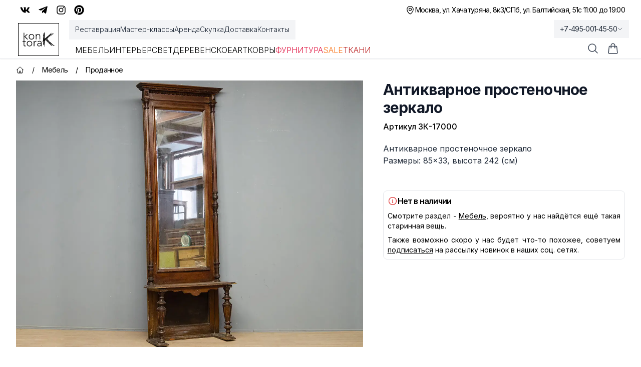

--- FILE ---
content_type: text/html; charset=utf-8
request_url: https://kontora-k.ru/products/20746-antikvarnoe-prostenochnoe-zerkalo
body_size: 46040
content:
<!DOCTYPE html><html lang="ru" class="inter_5df65365-module__CVXKiG__className"><head><meta charSet="utf-8"/><meta name="viewport" content="width=device-width, initial-scale=1"/><link rel="preload" as="image" imageSrcSet="/_next/image?url=https%3A%2F%2Fkontora-k.ru%2Fs_img%2F20746.jpg&amp;w=1920&amp;q=75 1x, /_next/image?url=https%3A%2F%2Fkontora-k.ru%2Fs_img%2F20746.jpg&amp;w=3840&amp;q=75 2x" fetchPriority="high"/><link rel="stylesheet" href="/_next/static/chunks/4b4dffc037347da1.css" data-precedence="next"/><link rel="preload" as="script" fetchPriority="low" href="/_next/static/chunks/e5693b91d61f4d4f.js"/><script src="/_next/static/chunks/81f14467bfb1af07.js" async=""></script><script src="/_next/static/chunks/b30fc9bcee800ab4.js" async=""></script><script src="/_next/static/chunks/d7c7edc06de6fdc5.js" async=""></script><script src="/_next/static/chunks/286ad1356e443ddd.js" async=""></script><script src="/_next/static/chunks/turbopack-7e3023fb0c62a2c7.js" async=""></script><script src="/_next/static/chunks/67f2b19a8107d3e4.js" async=""></script><script src="/_next/static/chunks/e800f7f93207f38a.js" async=""></script><script src="/_next/static/chunks/b39fce86a0f6b73f.js" async=""></script><script src="/_next/static/chunks/a27fdab31f0c42c3.js" async=""></script><script src="/_next/static/chunks/ba4c6e059002dba7.js" async=""></script><script src="/_next/static/chunks/ba6e873e6a273c8b.js" async=""></script><script src="/_next/static/chunks/8a28f0a9258b8e0f.js" async=""></script><script src="/_next/static/chunks/03c17ce03f62e019.js" async=""></script><script src="/_next/static/chunks/16c40830a13bebe0.js" async=""></script><script src="/_next/static/chunks/1cfd3202cd9ef770.js" async=""></script><script src="/_next/static/chunks/f84f9eb585aee18c.js" async=""></script><meta name="theme-color" content="white"/><title>Антикварное простеночное зеркало, артикул ЗК-17000 - купить в Санкт-Петербурге</title><meta name="description" content="Антикварное простеночное зеркало (ЗК-17000) - купить с доставкой по России. 
Оказываем услуги реставрации!"/><link rel="canonical" href="https://kontora-k.ru/products/20746-antikvarnoe-prostenochnoe-zerkalo"/><meta property="og:title" content="Антикварное простеночное зеркало"/><meta property="og:description" content="Антикварное простеночное зеркало 
Размеры: 85×33, высота 242 (см) 
 "/><meta property="og:url" content="https://kontora-k.ru/products/20746-antikvarnoe-prostenochnoe-zerkalo"/><meta property="og:site_name" content="Контора К"/><meta property="og:locale" content="ru_RU"/><meta property="og:image" content="https://kontora-k.ru/s_thumbs/20746.jpg"/><meta property="og:image:width" content="399"/><meta property="og:image:height" content="307"/><meta property="og:type" content="website"/><meta name="twitter:card" content="summary_large_image"/><meta name="twitter:title" content="Антикварное простеночное зеркало"/><meta name="twitter:description" content="Антикварное простеночное зеркало 
Размеры: 85×33, высота 242 (см) 
 "/><meta name="twitter:image" content="https://kontora-k.ru/s_thumbs/20746.jpg"/><meta name="twitter:image:width" content="399"/><meta name="twitter:image:height" content="307"/><link rel="shortcut icon" href="/favicons/favicon192.png"/><link rel="icon" href="/favicons/favicon76.png"/><link rel="apple-touch-icon" href="/favicons/favicon76.png" sizes="76x76" type="image/png"/><link rel="apple-touch-icon" href="/favicons/favicon120.png" sizes="120x120" type="image/png"/><link rel="apple-touch-icon" href="/favicons/favicon152.png" sizes="152x152" type="image/png"/><link rel="apple-touch-icon" href="/favicons/favicon167.png" sizes="167x167" type="image/png"/><link rel="apple-touch-icon" href="/favicons/favicon180.png" sizes="180x180" type="image/png"/><link rel="apple-touch-icon" href="/favicons/favicon192.png" sizes="192x192" type="image/png"/><link rel="apple-touch-icon-precomposed" href="/favicons/favicon192.png"/><script src="/_next/static/chunks/a6dad97d9634a72d.js" noModule=""></script></head><body><div hidden=""><!--$--><!--/$--></div><div class="w-full overflow-clip"><div class="py-1 md:py-0 bg-sGreen sm:bg-white"><div class="md:h-10 max-w-7xl mx-auto flex justify-between px-3 md:px-6 lg:px-8 xlhd:px-0"><div class="hidden md:flex justify-center sm:justify-end items-center gap-x-3"><a class="hover:text-blue-600 p-2" target="_blank" rel="nofollow" href="https://vk.com/kontora_k"><svg stroke="currentColor" fill="currentColor" stroke-width="0" viewBox="0 0 576 512" class="size-5" aria-label="VK" height="1em" width="1em" xmlns="http://www.w3.org/2000/svg"><path d="M545 117.7c3.7-12.5 0-21.7-17.8-21.7h-58.9c-15 0-21.9 7.9-25.6 16.7 0 0-30 73.1-72.4 120.5-13.7 13.7-20 18.1-27.5 18.1-3.7 0-9.4-4.4-9.4-16.9V117.7c0-15-4.2-21.7-16.6-21.7h-92.6c-9.4 0-15 7-15 13.5 0 14.2 21.2 17.5 23.4 57.5v86.8c0 19-3.4 22.5-10.9 22.5-20 0-68.6-73.4-97.4-157.4-5.8-16.3-11.5-22.9-26.6-22.9H38.8c-16.8 0-20.2 7.9-20.2 16.7 0 15.6 20 93.1 93.1 195.5C160.4 378.1 229 416 291.4 416c37.5 0 42.1-8.4 42.1-22.9 0-66.8-3.4-73.1 15.4-73.1 8.7 0 23.7 4.4 58.7 38.1 40 40 46.6 57.9 69 57.9h58.9c16.8 0 25.3-8.4 20.4-25-11.2-34.9-86.9-106.7-90.3-111.5-8.7-11.2-6.2-16.2 0-26.2.1-.1 72-101.3 79.4-135.6z"></path></svg></a><a class="hover:text-sky-500 p-2" target="_blank" rel="nofollow" href="https://t.me/kontora_k"><svg stroke="currentColor" fill="currentColor" stroke-width="0" viewBox="0 0 448 512" class="size-5" aria-label="Telegram" height="1em" width="1em" xmlns="http://www.w3.org/2000/svg"><path d="M446.7 98.6l-67.6 318.8c-5.1 22.5-18.4 28.1-37.3 17.5l-103-75.9-49.7 47.8c-5.5 5.5-10.1 10.1-20.7 10.1l7.4-104.9 190.9-172.5c8.3-7.4-1.8-11.5-12.9-4.1L117.8 284 16.2 252.2c-22.1-6.9-22.5-22.1 4.6-32.7L418.2 66.4c18.4-6.9 34.5 4.1 28.5 32.2z"></path></svg></a><a class="hover:text-pink-600 p-2" target="_blank" rel="nofollow" href="https://instagram.com/kontora_k"><svg stroke="currentColor" fill="currentColor" stroke-width="0" viewBox="0 0 448 512" class="size-5" aria-label="Insta" height="1em" width="1em" xmlns="http://www.w3.org/2000/svg"><path d="M224.1 141c-63.6 0-114.9 51.3-114.9 114.9s51.3 114.9 114.9 114.9S339 319.5 339 255.9 287.7 141 224.1 141zm0 189.6c-41.1 0-74.7-33.5-74.7-74.7s33.5-74.7 74.7-74.7 74.7 33.5 74.7 74.7-33.6 74.7-74.7 74.7zm146.4-194.3c0 14.9-12 26.8-26.8 26.8-14.9 0-26.8-12-26.8-26.8s12-26.8 26.8-26.8 26.8 12 26.8 26.8zm76.1 27.2c-1.7-35.9-9.9-67.7-36.2-93.9-26.2-26.2-58-34.4-93.9-36.2-37-2.1-147.9-2.1-184.9 0-35.8 1.7-67.6 9.9-93.9 36.1s-34.4 58-36.2 93.9c-2.1 37-2.1 147.9 0 184.9 1.7 35.9 9.9 67.7 36.2 93.9s58 34.4 93.9 36.2c37 2.1 147.9 2.1 184.9 0 35.9-1.7 67.7-9.9 93.9-36.2 26.2-26.2 34.4-58 36.2-93.9 2.1-37 2.1-147.8 0-184.8zM398.8 388c-7.8 19.6-22.9 34.7-42.6 42.6-29.5 11.7-99.5 9-132.1 9s-102.7 2.6-132.1-9c-19.6-7.8-34.7-22.9-42.6-42.6-11.7-29.5-9-99.5-9-132.1s-2.6-102.7 9-132.1c7.8-19.6 22.9-34.7 42.6-42.6 29.5-11.7 99.5-9 132.1-9s102.7-2.6 132.1 9c19.6 7.8 34.7 22.9 42.6 42.6 11.7 29.5 9 99.5 9 132.1s2.7 102.7-9 132.1z"></path></svg></a><a class="hover:text-red-600 p-2" target="_blank" rel="nofollow" href="https://ru.pinterest.com/kontora_k"><svg stroke="currentColor" fill="currentColor" stroke-width="0" viewBox="0 0 496 512" class="size-5" aria-label="Pinterest" height="1em" width="1em" xmlns="http://www.w3.org/2000/svg"><path d="M496 256c0 137-111 248-248 248-25.6 0-50.2-3.9-73.4-11.1 10.1-16.5 25.2-43.5 30.8-65 3-11.6 15.4-59 15.4-59 8.1 15.4 31.7 28.5 56.8 28.5 74.8 0 128.7-68.8 128.7-154.3 0-81.9-66.9-143.2-152.9-143.2-107 0-163.9 71.8-163.9 150.1 0 36.4 19.4 81.7 50.3 96.1 4.7 2.2 7.2 1.2 8.3-3.3.8-3.4 5-20.3 6.9-28.1.6-2.5.3-4.7-1.7-7.1-10.1-12.5-18.3-35.3-18.3-56.6 0-54.7 41.4-107.6 112-107.6 60.9 0 103.6 41.5 103.6 100.9 0 67.1-33.9 113.6-78 113.6-24.3 0-42.6-20.1-36.7-44.8 7-29.5 20.5-61.3 20.5-82.6 0-19-10.2-34.9-31.4-34.9-24.9 0-44.9 25.7-44.9 60.2 0 22 7.4 36.8 7.4 36.8s-24.5 103.8-29 123.2c-5 21.4-3 51.6-.9 71.2C65.4 450.9 0 361.1 0 256 0 119 111 8 248 8s248 111 248 248z"></path></svg></a></div><div class="flex gap-x-3 items-center justify-between w-full md:w-auto md:justify-end text-sm tracking-tighter"><div class="flex gap-x-3 items-center"><p><svg xmlns="http://www.w3.org/2000/svg" fill="none" viewBox="0 0 24 24" stroke-width="1.5" stroke="currentColor" aria-hidden="true" data-slot="icon" class="size-5"><path stroke-linecap="round" stroke-linejoin="round" d="M15 10.5a3 3 0 1 1-6 0 3 3 0 0 1 6 0Z"></path><path stroke-linecap="round" stroke-linejoin="round" d="M19.5 10.5c0 7.142-7.5 11.25-7.5 11.25S4.5 17.642 4.5 10.5a7.5 7.5 0 1 1 15 0Z"></path></svg></p><a href="/contacts"><span class="block sm:hidden">Адреса и график</span><div class="hidden sm:flex flex-col sm:flex-row gap-x-3"><span class="hover:underline underline-offset-4">Москва, ул. Хачатуряна, 8к3</span><span class="hidden sm:block">/</span><span class="hover:underline underline-offset-4">СПб, ул. Балтийская, 51</span></div></a></div><div><p class="hidden sm:block text-right">с 11:00 до 19:00</p><div class="sm:hidden"><div class="text-sm text-black"><div data-headlessui-state=""><button itemProp="telephone" class="group tracking-tighter font-light sm:font-normal text-gray-800 overflow-hidden whitespace-nowrap focus:outline-none flex items-center gap-x-1 py-1 xl:py-2 lg:-mb-1 px-3 lg:-mr-3 lg:bg-gray-100 hover:bg-gray-200 transition-colors duration-300" id="headlessui-menu-button-_R_3qhivb_" type="button" aria-haspopup="menu" aria-expanded="false" data-headlessui-state="">+7-495-001-45-50<svg xmlns="http://www.w3.org/2000/svg" fill="none" viewBox="0 0 24 24" stroke-width="1.5" stroke="currentColor" aria-hidden="true" data-slot="icon" class="size-3 group-data-[active]:rotate-180 transition-all"><path stroke-linecap="round" stroke-linejoin="round" d="m19.5 8.25-7.5 7.5-7.5-7.5"></path></svg></button></div></div></div></div></div></div></div><div class="bg-white w-full sticky lg:relative top-0 z-20"><header class="border-b border-gray-200 shadow-sm"><nav aria-label="Top" class="mx-auto max-w-7xl px-1 sm:px-6 lg:px-8 xlhd:px-0 transition-all"><div class="flex px-1 items-center"><div class="flex lg:ml-0"><a href="/" class="focus:ring-0 focus:outline-none select-none sm:border border-black px-2 my-1.5 lg:my-0"><span class="sr-only">Контора К</span><svg xmlns="http://www.w3.org/2000/svg" xml:space="preserve" baseProfile="tiny" overflow="visible" version="1.2" viewBox="0 0 707.7 315.6" class="w-14 h-11 sm:size-14 xl:size-16"><path d="M58.8 93.2 118 40.7H96.1l-56.7 52V7.2H24.5v148.1h14.9V94.7l62.9 60.7H125L58.8 93.2zm78.9 4.7c0-8.8 1.5-16.9 4.5-24.2a56.8 56.8 0 0 1 55.9-36.2c8.8 0 16.9 1.5 24.2 4.5A55.8 55.8 0 0 1 254 73.7a64 64 0 0 1 4.5 24.2c0 8.8-1.5 16.9-4.5 24.2a57.2 57.2 0 0 1-31.7 31.8 64 64 0 0 1-24.2 4.5 65 65 0 0 1-24.4-4.5 54.9 54.9 0 0 1-31.5-31.8 61.4 61.4 0 0 1-4.5-24.2zm14.9 0c0 6.5 1 12.6 3.1 18.3a42.7 42.7 0 0 0 23.5 25 45.9 45.9 0 0 0 18.9 3.7 43.5 43.5 0 0 0 42.4-28.7 52.5 52.5 0 0 0 3.1-18.3c0-6.5-1-12.6-3.1-18.3a42.7 42.7 0 0 0-23.5-25 45.9 45.9 0 0 0-18.9-3.7 43.5 43.5 0 0 0-42.4 28.7 52.5 52.5 0 0 0-3.1 18.3zm139.2-25.1-.2-7.8-.4-9.3-.4-8.8c-.2-2.7-.2-4.9-.2-6.3h14.9l.4 12.4c.1 4 .3 6.6.6 7.7h.7a43.3 43.3 0 0 1 39.3-23.1c9 0 16.2 1.4 21.9 4.2a34.8 34.8 0 0 1 13.3 11.1c3.2 4.6 5.5 9.8 6.7 15.8 1.2 6 1.9 12.1 1.9 18.4v68.4h-14.9V87.7c0-4.6-.4-9.2-1.2-13.6-.8-4.4-2.3-8.3-4.4-11.8-2.1-3.5-5-6.3-8.7-8.3a29.4 29.4 0 0 0-14.5-3.1c-5.5 0-10.7 1-15.5 2.9a33.6 33.6 0 0 0-12.7 8.7 42.1 42.1 0 0 0-8.5 14.7 62 62 0 0 0-3.1 20.8v57.4h-14.9V72.8zm-219.2 132H39.8v74.9c0 5.1 1.4 9.1 4.2 11.9 2.8 2.8 6.7 4.2 11.7 4.2a45.2 45.2 0 0 0 16.9-4l1.2 13.4c-2.8 1-6.1 1.9-9.7 2.7-3.6.8-6.9 1.2-9.7 1.2-5.3 0-9.9-.8-13.7-2.4a25 25 0 0 1-9.2-6.3c-2.3-2.7-4-5.8-5.1-9.3a39.2 39.2 0 0 1-1.6-11.6v-74.9H0v-13.4h24.9v-33.1h14.9v33.1h32.8v13.6zm20.2 44.1c0-8.8 1.5-16.9 4.5-24.2a56.8 56.8 0 0 1 55.9-36.2c8.8 0 16.9 1.5 24.2 4.5a55.8 55.8 0 0 1 31.7 31.7 64 64 0 0 1 4.5 24.2c0 8.8-1.5 16.9-4.5 24.2a57.2 57.2 0 0 1-31.7 31.8 64 64 0 0 1-24.2 4.5 65 65 0 0 1-24.4-4.5 54.9 54.9 0 0 1-31.5-31.8c-3-7.4-4.5-15.4-4.5-24.2zm14.9 0c0 6.5 1 12.6 3.1 18.3a42.7 42.7 0 0 0 23.5 25 45.9 45.9 0 0 0 18.9 3.7 43.5 43.5 0 0 0 42.4-28.7c2.1-5.7 3.1-11.8 3.1-18.3s-1-12.6-3.1-18.3a42.7 42.7 0 0 0-23.5-25 45.9 45.9 0 0 0-18.9-3.7 43.5 43.5 0 0 0-42.4 28.7 52.5 52.5 0 0 0-3.1 18.3zM247 223.7l-.2-7.8-.4-9.3-.4-8.8c-.2-2.7-.2-4.9-.2-6.3h14.9l.4 12.4c.1 4 .3 6.6.6 7.7a51.6 51.6 0 0 1 14.7-16.7 36.6 36.6 0 0 1 30.7-5.2l-1.7 14.7c-2-.7-3.9-1-5.7-1a41 41 0 0 0-16.8 3.1 31.8 31.8 0 0 0-18.5 21.4 53.9 53.9 0 0 0-2.2 15.8v62.7H247v-82.7zm172.1 34.4.1 15.2a418 418 0 0 0 2.1 33h-13.9c-1-5.6-1.5-11.9-1.5-18.7h-.5a42.1 42.1 0 0 1-16 16.4 50.1 50.1 0 0 1-24.2 5.2c-5 0-9.9-.6-14.7-1.9a36.4 36.4 0 0 1-12.9-6 31.8 31.8 0 0 1-9.3-10.6 31.7 31.7 0 0 1-3.6-15.7c0-8.8 2.2-15.8 6.7-20.9a43 43 0 0 1 16.5-11.6 78.9 78.9 0 0 1 20.9-5c7.4-.7 13.9-1.1 19.5-1.1h17.4v-7c0-9.9-3.1-17.1-9.2-21.4a39.2 39.2 0 0 0-23.1-6.5c-13.3 0-25 4.3-35.1 12.9l-8.7-10.2a54.5 54.5 0 0 1 20.4-12.1 74 74 0 0 1 23.4-4.1c13.9 0 25 3.3 33.3 9.8 8.3 6.6 12.4 17.1 12.4 31.7v28.6zm-29.9-9.5c-6.3 0-12.4.4-18.3 1.2-5.9.8-11.2 2.2-15.9 4.2-4.7 2-8.5 4.6-11.3 8a18.6 18.6 0 0 0-4.2 12.4c0 3.5.8 6.6 2.4 9.3 1.6 2.7 3.6 5 6.1 6.7a30.3 30.3 0 0 0 17.6 5.4c8 0 14.5-1.2 19.6-3.5a33 33 0 0 0 12.3-9.1c3.1-3.7 5.2-8 6.3-12.7 1.2-4.7 1.7-9.5 1.7-14.3v-7.7h-16.3zm70.2-226h6.6v1.6h3.7v106.3l2.5-25 .8-5.7v-6.2l1.2-40.2 1.2-32.4 3.7-21 6.6.8v7.8l-.4 16v1.2h4.5l.4 14-1.6 25.9-.8 31.2v46.7l5.7-4.9 23.4-20.5 25-21.7 25.9-21.3 21.7-18.5 18.1-16.8 14-13.1-2.9-4.9L637.6 10l4.1 4.9-3.3 4.1-10.3 10.7-16.4 15.2-8.2 7.8 19.7-16 7-2.5 2.9 5.7-7.4 5.7-17.2 11.9-1.6.8-1.6 1.6 14-8.6h.4l15.6-11.5-1.2-3.3 9.4-4.1 2.1 3.3 12.3-9 14.8-10.3 4.1 4.9L662 32.4l-16.4 11.1L626 55l-2.9 1.6-21.7 17.6L575.1 98 548 124.3l14.4-12.7L585 94l24.2-18.1L633 61.1l20.5-14 16.8-11.5 14-9.8 4.1 4.9-14 10.7-17.6 11.5-20.5 14-23.8 14.8-23.4 17.2-22.6 17.6-18.4 16.5.4.8 7.4 15.2 9.8 20.1 3.3 7 5.3 4.9 16.8 18.1 9 7 20.5 18.5 20.5 18.9 17.2 15.6v-.4l9 8.2 12.7 10.3 16.4 10.7 11.1 4.5-2.5 5.7-11.9-4.5-11.9-7.8 9.8 9-4.1 4.9-9.8-9-12.1-10.4-14-10.3-17.2-12.7-18.1-14.4-12.3-9.8 14.8 16 15.2 15.2 15.2 12.7 9.8 11.9-4.1 7.4-9.4-2.9-11.5-7.4 2.1 2.9-5.3 3.7-10.3-14-10.3-11.1-11.9-10.3-21.7-20-22.2-20.5-18.5-19.3-15.6-16.4-9.8-11.9-.8.8-13.5 12.3-6.6 6.6.8 26.7.4 34.1.8 27.1v39h-6.6v-43.1l-4.5.4-2.5-17.6-.8-27.5-.4-29.5-2.5 3.3v21.7l.4 9 1.2 25v11.1h-6.6l-1.6-19.7v-25L466 197l-.4-9.4-4.9 2.9v73.8l.8 13.1 1.2 4.5-6.6 1.6-1.2-5.3-.8-14v-69.3L441 205.6l-4.1-5.3 4.1-3.3 6.6-9.8 3.3 2.1 1.6-1.2 1.6-1.6V182l-4.1-4.1 4.1-3.7v-43.1l2.1-39 1.2-34.9 2.1-24.2V22.6zm5 142v-2.1l-1.2-34.9V80.4l-.4 11.5-2.1 39v36.9l3.7-3.2zm.4 10.6v-2.5l-.8.8-3.3 3.3v2.5l4.1-4.1zm10.6 6.6-1.2.8-.4.4v8.2l2.1-2.5-.5-6.9zm30.4-28.7 2.1 1.6 7-7.4-2.5-2.9-.4.8-17.2 17.6-6.2 5.7v6.2l7-7.4 7.4-7.4-2.1-2.5 4.9-4.3zm32 21.3-2.5-2.1-13.1-14.8-5.3 4.9 13.1 11.9 14.8 16 17.2 18.1 16.8 16.8L596 242l6.6 7.8-12.3-20.8-14.8-16-3.3-3.7-1.2-.8-12.3-9.8-9.8-9-6.6-6.6-3.7-4.9-.8-3.8zm-18.5-35.7 2.1 2.1 21.7-21.3L571 93.2l9.4-9-2.1 1.6-9 7.8-13.5 12.3-26.3 23.8-10.2 9zm14 10.7 4.1-4.9 6.2 4.5 10.7 11.5-4.1-8.2-7-14.8-13.2 12.7 10.3 11.9 6.6 7.8 7 1.2 6.6 5.3-8.6-9-12.3-13.5-6.3-4.5zm33.6 44.3 7.4 7-2.5-4.5-2.1-4.5-8.6-6.2-4.1-3.3 2.5 2.9 7.4 8.6zm19.7 10.2-4.5-3.3 6.6 11.9 1.2.8 11.9 7.4-15.2-16.8zm19.3 21-.8 1.2 12.7 10.3-11.9-11.5zm4.9 26.2 10.3 17.6 15.6 11.1 11.5 7.8 3.7 2.1-8.2-7.8-14.4-12.7-16-15.2-2.5-2.9z"></path></svg></a></div><div class="hidden lg:ml-8 lg:block lg:self-stretch z-10 w-full"><div class="fixed top-[118px] inset-0 bg-black/25 transition-all backdrop-blur-sm opacity-0 invisible duration-200"></div><div class="flex mb-3"><div class="-mb-1 -ml-3 flex gap-x-8 items-center py-1 xl:py-2 px-3 bg-gray-100"><a class="font-light select-none cursor-pointer relative z-10 flex items-center border-b-2 border-transparent pt-px text-sm transition-colors duration-200 ease-out focus:outline-none text-gray-800 hover:text-black hover:underline underline-offset-4" href="/restoration">Реставрация</a><a class="font-light select-none cursor-pointer relative z-10 flex items-center border-b-2 border-transparent pt-px text-sm transition-colors duration-200 ease-out focus:outline-none text-gray-800 hover:text-black hover:underline underline-offset-4" href="/masterclass">Мастер-классы</a><a class="font-light select-none cursor-pointer relative z-10 flex items-center border-b-2 border-transparent pt-px text-sm transition-colors duration-200 ease-out focus:outline-none text-gray-800 hover:text-black hover:underline underline-offset-4" href="/partnership">Аренда</a><a class="font-light select-none cursor-pointer relative z-10 flex items-center border-b-2 border-transparent pt-px text-sm transition-colors duration-200 ease-out focus:outline-none text-gray-800 hover:text-black hover:underline underline-offset-4" href="/buying">Скупка</a><a class="font-light select-none cursor-pointer relative z-10 flex items-center border-b-2 border-transparent pt-px text-sm transition-colors duration-200 ease-out focus:outline-none text-gray-800 hover:text-black hover:underline underline-offset-4" href="/uslovia">Доставка</a><a class="font-light select-none cursor-pointer relative z-10 flex items-center border-b-2 border-transparent pt-px text-sm transition-colors duration-200 ease-out focus:outline-none text-gray-800 hover:text-black hover:underline underline-offset-4" href="/contacts">Контакты</a></div></div><div class="flex items-center justify-start gap-x-4 xl:gap-x-8"><div><a class="uppercase font-light select-none cursor-pointer relative z-10 -mb-px flex items-center border-b-2 pt-px transition-colors duration-200 ease-out focus:outline-none pb-1 border-transparent hover:text-gray-800" href="/catalog/furniture">Мебель</a><div class="absolute inset-x-0 top-full text-sm invisible opacity-0 transition-all duration-200"><div class="absolute inset-0 top-1/2 bg-white shadow-2xl" aria-hidden="true"></div><div class="relative bg-white select-none"><div class="mx-auto max-w-7xl px-8 pb-10 pt-5"><div class="text-gray-800 flex mb-2"><a class="group flex gap-x-2 items-center p-2 bg-gradient-to-r from-orange-100 to-amber-100" href="/catalog/furniture"><svg xmlns="http://www.w3.org/2000/svg" fill="none" viewBox="0 0 24 24" stroke-width="1.5" stroke="currentColor" aria-hidden="true" data-slot="icon" class="size-5 group-hover:text-amber-600"><path stroke-linecap="round" stroke-linejoin="round" d="M3.75 6A2.25 2.25 0 0 1 6 3.75h2.25A2.25 2.25 0 0 1 10.5 6v2.25a2.25 2.25 0 0 1-2.25 2.25H6a2.25 2.25 0 0 1-2.25-2.25V6ZM3.75 15.75A2.25 2.25 0 0 1 6 13.5h2.25a2.25 2.25 0 0 1 2.25 2.25V18a2.25 2.25 0 0 1-2.25 2.25H6A2.25 2.25 0 0 1 3.75 18v-2.25ZM13.5 6a2.25 2.25 0 0 1 2.25-2.25H18A2.25 2.25 0 0 1 20.25 6v2.25A2.25 2.25 0 0 1 18 10.5h-2.25a2.25 2.25 0 0 1-2.25-2.25V6ZM13.5 15.75a2.25 2.25 0 0 1 2.25-2.25H18a2.25 2.25 0 0 1 2.25 2.25V18A2.25 2.25 0 0 1 18 20.25h-2.25A2.25 2.25 0 0 1 13.5 18v-2.25Z"></path></svg>Все товары категории</a></div><div class="row-start-1 grid grid-cols-4 gap-6 text-sm p-2"><div><ul role="list" aria-labelledby="Большая мебель-heading" class="mt-2 space-y-6 sm:space-y-4"><li class="flex"><a class="hover:text-gray-900 text-gray-700 hover:underline underline-offset-4" href="/catalog/bufety-gorki">Буфеты, горки</a></li><li class="flex"><a class="hover:text-gray-900 text-gray-700 hover:underline underline-offset-4" href="/catalog/komody-tumby">Комоды, тумбы</a></li><li class="flex"><a class="hover:text-gray-900 text-gray-700 hover:underline underline-offset-4" href="/catalog/wardrobes-linen-closets">Платяные и бельевые шкафы</a></li><li class="flex"><a class="hover:text-gray-900 text-gray-700 hover:underline underline-offset-4" href="/catalog/shkafy">Книжные шкафы, картотеки и др.</a></li></ul></div><div><ul role="list" aria-labelledby="Зеркала-heading" class="mt-2 space-y-6 sm:space-y-4"><li class="flex"><a class="hover:text-gray-900 text-gray-700 hover:underline underline-offset-4" href="/catalog/damskie-stoly-psishe-trjumo">Дамские столы, псише, трюмо</a></li><li class="flex"><a class="hover:text-gray-900 text-gray-700 hover:underline underline-offset-4" href="/catalog/prostenochnye-zerkala">Простеночные зеркала</a></li><li class="flex"><a class="hover:text-gray-900 text-gray-700 hover:underline underline-offset-4" href="/catalog/zerkala">Настенные и настольные зеркала</a></li></ul></div><div><ul role="list" aria-labelledby="Столы-heading" class="mt-2 space-y-6 sm:space-y-4"><li class="flex"><a class="hover:text-gray-900 text-gray-700 hover:underline underline-offset-4" href="/catalog/obedennye-stoly">Обеденные столы</a></li><li class="flex"><a class="hover:text-gray-900 text-gray-700 hover:underline underline-offset-4" href="/catalog/pismennye-stoly-i-bjuro">Письменные столы и бюро</a></li><li class="flex"><a class="hover:text-gray-900 text-gray-700 hover:underline underline-offset-4" href="/catalog/stoly">Ломберные, гостиные, журнальные столы</a></li><li class="flex"><a class="hover:text-gray-900 text-gray-700 hover:underline underline-offset-4" href="/catalog/podstavki-konsoli">Столики, подставки, консоли</a></li></ul></div><div><ul role="list" aria-labelledby="Для сиденья-heading" class="mt-2 space-y-6 sm:space-y-4"><li class="flex"><a class="hover:text-gray-900 text-gray-700 hover:underline underline-offset-4" href="/catalog/armchairs">Кресла</a></li><li class="flex"><a class="hover:text-gray-900 text-gray-700 hover:underline underline-offset-4" href="/catalog/sofas">Диваны</a></li><li class="flex"><a class="hover:text-gray-900 text-gray-700 hover:underline underline-offset-4" href="/catalog/krovati">Кровати</a></li><li class="flex"><a class="hover:text-gray-900 text-gray-700 hover:underline underline-offset-4" href="/catalog/lavki-pufiki-tabureti">Лавки, пуфики, табуреты</a></li></ul></div><div><ul role="list" aria-labelledby="Стулья-heading" class="mt-2 space-y-6 sm:space-y-4"><li class="flex"><a class="hover:text-gray-900 text-gray-700 hover:underline underline-offset-4" href="/catalog/venskie-stulja">Венские стулья</a></li><li class="flex"><a class="hover:text-gray-900 text-gray-700 hover:underline underline-offset-4" href="/catalog/stulja">Антикварные стулья</a></li><li class="flex"><a class="hover:text-gray-900 text-gray-700 hover:underline underline-offset-4" href="/catalog/stulja-mid-century">Стулья mid-century</a></li><li class="flex"><a class="hover:text-gray-900 text-gray-700 hover:underline underline-offset-4" href="/catalog/stulja-sssr">Стулья СССР</a></li></ul></div><div><ul role="list" aria-labelledby="Остальное-heading" class="mt-2 space-y-6 sm:space-y-4"><li class="flex"><a class="hover:text-gray-900 text-gray-700 hover:underline underline-offset-4" href="/catalog/veshalki">Вешалки</a></li><li class="flex"><a class="hover:text-gray-900 text-gray-700 hover:underline underline-offset-4" href="/catalog/etazherki-polki-aptechki">Этажерки, полки, аптечки, ширмы</a></li><li class="flex"><a class="hover:text-gray-900 text-gray-700 hover:underline underline-offset-4" href="/catalog/chasti-ruchki-nakladki">Части, ручки, накладки</a></li></ul></div></div></div></div></div></div><div><a class="uppercase font-light select-none cursor-pointer relative z-10 -mb-px flex items-center border-b-2 pt-px transition-colors duration-200 ease-out focus:outline-none pb-1 border-transparent hover:text-gray-800" href="/catalog/interior">Интерьер</a><div class="absolute inset-x-0 top-full text-sm invisible opacity-0 transition-all duration-200"><div class="absolute inset-0 top-1/2 bg-white shadow-2xl" aria-hidden="true"></div><div class="relative bg-white select-none"><div class="mx-auto max-w-7xl px-8 pb-10 pt-5"><div class="text-gray-800 flex mb-2"><a class="group flex gap-x-2 items-center p-2 bg-gradient-to-r from-orange-100 to-amber-100" href="/catalog/interior"><svg xmlns="http://www.w3.org/2000/svg" fill="none" viewBox="0 0 24 24" stroke-width="1.5" stroke="currentColor" aria-hidden="true" data-slot="icon" class="size-5 group-hover:text-amber-600"><path stroke-linecap="round" stroke-linejoin="round" d="M3.75 6A2.25 2.25 0 0 1 6 3.75h2.25A2.25 2.25 0 0 1 10.5 6v2.25a2.25 2.25 0 0 1-2.25 2.25H6a2.25 2.25 0 0 1-2.25-2.25V6ZM3.75 15.75A2.25 2.25 0 0 1 6 13.5h2.25a2.25 2.25 0 0 1 2.25 2.25V18a2.25 2.25 0 0 1-2.25 2.25H6A2.25 2.25 0 0 1 3.75 18v-2.25ZM13.5 6a2.25 2.25 0 0 1 2.25-2.25H18A2.25 2.25 0 0 1 20.25 6v2.25A2.25 2.25 0 0 1 18 10.5h-2.25a2.25 2.25 0 0 1-2.25-2.25V6ZM13.5 15.75a2.25 2.25 0 0 1 2.25-2.25H18a2.25 2.25 0 0 1 2.25 2.25V18A2.25 2.25 0 0 1 18 20.25h-2.25A2.25 2.25 0 0 1 13.5 18v-2.25Z"></path></svg>Все товары категории</a></div><div class="row-start-1 grid grid-cols-4 gap-6 text-sm p-2"><div><ul role="list" aria-labelledby="Разное-heading" class="mt-2 space-y-6 sm:space-y-4"><li class="flex"><a class="hover:text-gray-900 text-gray-700 hover:underline underline-offset-4" href="/catalog/ramki">Рамки, багеты</a></li><li class="flex"><a class="hover:text-gray-900 text-gray-700 hover:underline underline-offset-4" href="/catalog/raznoe">Разное</a></li></ul></div><div><ul role="list" aria-labelledby="Посуда-heading" class="mt-2 space-y-6 sm:space-y-4"><li class="flex"><a class="hover:text-gray-900 text-gray-700 hover:underline underline-offset-4" href="/catalog/posuda-i-predmety-servirovki">Посуда и предметы сервировки</a></li><li class="flex"><a class="hover:text-gray-900 text-gray-700 hover:underline underline-offset-4" href="/catalog/podnosy-bljuda-vazy">Подносы, блюда, вазы, лотки</a></li><li class="flex"><a class="hover:text-gray-900 text-gray-700 hover:underline underline-offset-4" href="/catalog/nebolshie-predmety-interera">Небольшие предметы интерьера</a></li></ul></div><div><ul role="list" aria-labelledby="Механизмы-heading" class="mt-2 space-y-6 sm:space-y-4"><li class="flex"><a class="hover:text-gray-900 text-gray-700 hover:underline underline-offset-4" href="/catalog/antique-clocks">Часы</a></li><li class="flex"><a class="hover:text-gray-900 text-gray-700 hover:underline underline-offset-4" href="/catalog/tehnika-pribory">Приборы, техника</a></li></ul></div><div><ul role="list" aria-labelledby="Чугун-heading" class="mt-2 space-y-6 sm:space-y-4"><li class="flex"><a class="hover:text-gray-900 text-gray-700 hover:underline underline-offset-4" href="/catalog/chugunnye-pechi-dverki">Чугунные печи, дверки</a></li><li class="flex"><a class="hover:text-gray-900 text-gray-700 hover:underline underline-offset-4" href="/catalog/staniny-singer">Станины Зингер</a></li></ul></div><div><ul role="list" aria-labelledby="Фарфор-heading" class="mt-2 space-y-6 sm:space-y-4"><li class="flex"><a class="hover:text-gray-900 text-gray-700 hover:underline underline-offset-4" href="/catalog/porcelain-figurines">Фарфоровые статуэтки</a></li><li class="flex"><a class="hover:text-gray-900 text-gray-700 hover:underline underline-offset-4" href="/catalog/porcelain-tableware">Фарфоровая посуда</a></li></ul></div><div><ul role="list" aria-labelledby="Емкости-heading" class="mt-2 space-y-6 sm:space-y-4"><li class="flex"><a class="hover:text-gray-900 text-gray-700 hover:underline underline-offset-4" href="/catalog/shkatulki">Шкатулки, баночки</a></li><li class="flex"><a class="hover:text-gray-900 text-gray-700 hover:underline underline-offset-4" href="/catalog/chemodany">Чемоданы, коробки, кофры</a></li></ul></div></div></div></div></div></div><div><a class="uppercase font-light select-none cursor-pointer relative z-10 -mb-px flex items-center border-b-2 pt-px transition-colors duration-200 ease-out focus:outline-none pb-1 border-transparent hover:text-gray-800" href="/catalog/antique-lighting">Свет</a><div class="absolute inset-x-0 top-full text-sm invisible opacity-0 transition-all duration-200"><div class="absolute inset-0 top-1/2 bg-white shadow-2xl" aria-hidden="true"></div><div class="relative bg-white select-none"><div class="mx-auto max-w-7xl px-8 pb-10 pt-5"><div class="text-gray-800 flex mb-2"><a class="group flex gap-x-2 items-center p-2 bg-gradient-to-r from-orange-100 to-amber-100" href="/catalog/antique-lighting"><svg xmlns="http://www.w3.org/2000/svg" fill="none" viewBox="0 0 24 24" stroke-width="1.5" stroke="currentColor" aria-hidden="true" data-slot="icon" class="size-5 group-hover:text-amber-600"><path stroke-linecap="round" stroke-linejoin="round" d="M3.75 6A2.25 2.25 0 0 1 6 3.75h2.25A2.25 2.25 0 0 1 10.5 6v2.25a2.25 2.25 0 0 1-2.25 2.25H6a2.25 2.25 0 0 1-2.25-2.25V6ZM3.75 15.75A2.25 2.25 0 0 1 6 13.5h2.25a2.25 2.25 0 0 1 2.25 2.25V18a2.25 2.25 0 0 1-2.25 2.25H6A2.25 2.25 0 0 1 3.75 18v-2.25ZM13.5 6a2.25 2.25 0 0 1 2.25-2.25H18A2.25 2.25 0 0 1 20.25 6v2.25A2.25 2.25 0 0 1 18 10.5h-2.25a2.25 2.25 0 0 1-2.25-2.25V6ZM13.5 15.75a2.25 2.25 0 0 1 2.25-2.25H18a2.25 2.25 0 0 1 2.25 2.25V18A2.25 2.25 0 0 1 18 20.25h-2.25A2.25 2.25 0 0 1 13.5 18v-2.25Z"></path></svg>Все товары категории</a></div><div class="row-start-1 grid grid-cols-4 gap-6 text-sm p-2"><div><a class="hover:text-gray-900 hover:underline underline-offset-4" href="/catalog/antique-lamps-and-lighting">Люстры, светильники</a></div><div><a class="hover:text-gray-900 hover:underline underline-offset-4" href="/catalog/table-floor-lamps">Настольные лампы, торшеры</a></div><div><a class="hover:text-gray-900 hover:underline underline-offset-4" href="/catalog/plafoni-abazhuri">Плафоны, абажуры</a></div></div></div></div></div></div><div><a class="uppercase font-light select-none cursor-pointer relative z-10 -mb-px flex items-center border-b-2 pt-px transition-colors duration-200 ease-out focus:outline-none pb-1 border-transparent hover:text-gray-800" href="/catalog/russian-rustic">Деревенское</a><div class="absolute inset-x-0 top-full text-sm invisible opacity-0 transition-all duration-200"><div class="absolute inset-0 top-1/2 bg-white shadow-2xl" aria-hidden="true"></div><div class="relative bg-white select-none"><div class="mx-auto max-w-7xl px-8 pb-10 pt-5"><div class="text-gray-800 flex mb-2"><a class="group flex gap-x-2 items-center p-2 bg-gradient-to-r from-orange-100 to-amber-100" href="/catalog/russian-rustic"><svg xmlns="http://www.w3.org/2000/svg" fill="none" viewBox="0 0 24 24" stroke-width="1.5" stroke="currentColor" aria-hidden="true" data-slot="icon" class="size-5 group-hover:text-amber-600"><path stroke-linecap="round" stroke-linejoin="round" d="M3.75 6A2.25 2.25 0 0 1 6 3.75h2.25A2.25 2.25 0 0 1 10.5 6v2.25a2.25 2.25 0 0 1-2.25 2.25H6a2.25 2.25 0 0 1-2.25-2.25V6ZM3.75 15.75A2.25 2.25 0 0 1 6 13.5h2.25a2.25 2.25 0 0 1 2.25 2.25V18a2.25 2.25 0 0 1-2.25 2.25H6A2.25 2.25 0 0 1 3.75 18v-2.25ZM13.5 6a2.25 2.25 0 0 1 2.25-2.25H18A2.25 2.25 0 0 1 20.25 6v2.25A2.25 2.25 0 0 1 18 10.5h-2.25a2.25 2.25 0 0 1-2.25-2.25V6ZM13.5 15.75a2.25 2.25 0 0 1 2.25-2.25H18a2.25 2.25 0 0 1 2.25 2.25V18A2.25 2.25 0 0 1 18 20.25h-2.25A2.25 2.25 0 0 1 13.5 18v-2.25Z"></path></svg>Все товары категории</a></div><div class="row-start-1 grid grid-cols-4 gap-6 text-sm p-2"><div><a class="hover:text-gray-900 hover:underline underline-offset-4" href="/catalog/nalichniki">Наличники</a></div><div><a class="hover:text-gray-900 hover:underline underline-offset-4" href="/catalog/rustic-furniture">Деревенская мебель</a></div><div><a class="hover:text-gray-900 hover:underline underline-offset-4" href="/catalog/starinnye-dveri">Двери, филёнки</a></div><div><a class="hover:text-gray-900 hover:underline underline-offset-4" href="/catalog/sunduki">Сундуки</a></div><div><a class="hover:text-gray-900 hover:underline underline-offset-4" href="/catalog/utvar-byt">Утварь, деревенский быт</a></div><div><a class="hover:text-gray-900 hover:underline underline-offset-4" href="/catalog/arhitekturnye-elementy">Элементы</a></div></div></div></div></div></div><div><a class="uppercase font-light select-none cursor-pointer relative z-10 -mb-px flex items-center border-b-2 pt-px transition-colors duration-200 ease-out focus:outline-none pb-1 border-transparent hover:text-gray-800" href="/catalog/art">Art</a><div class="absolute inset-x-0 top-full text-sm invisible opacity-0 transition-all duration-200"><div class="absolute inset-0 top-1/2 bg-white shadow-2xl" aria-hidden="true"></div><div class="relative bg-white select-none"><div class="mx-auto max-w-7xl px-8 pb-10 pt-5"><div class="text-gray-800 flex mb-2"><a class="group flex gap-x-2 items-center p-2 bg-gradient-to-r from-orange-100 to-amber-100" href="/catalog/art"><svg xmlns="http://www.w3.org/2000/svg" fill="none" viewBox="0 0 24 24" stroke-width="1.5" stroke="currentColor" aria-hidden="true" data-slot="icon" class="size-5 group-hover:text-amber-600"><path stroke-linecap="round" stroke-linejoin="round" d="M3.75 6A2.25 2.25 0 0 1 6 3.75h2.25A2.25 2.25 0 0 1 10.5 6v2.25a2.25 2.25 0 0 1-2.25 2.25H6a2.25 2.25 0 0 1-2.25-2.25V6ZM3.75 15.75A2.25 2.25 0 0 1 6 13.5h2.25a2.25 2.25 0 0 1 2.25 2.25V18a2.25 2.25 0 0 1-2.25 2.25H6A2.25 2.25 0 0 1 3.75 18v-2.25ZM13.5 6a2.25 2.25 0 0 1 2.25-2.25H18A2.25 2.25 0 0 1 20.25 6v2.25A2.25 2.25 0 0 1 18 10.5h-2.25a2.25 2.25 0 0 1-2.25-2.25V6ZM13.5 15.75a2.25 2.25 0 0 1 2.25-2.25H18a2.25 2.25 0 0 1 2.25 2.25V18A2.25 2.25 0 0 1 18 20.25h-2.25A2.25 2.25 0 0 1 13.5 18v-2.25Z"></path></svg>Все товары категории</a></div><div class="row-start-1 grid grid-cols-4 gap-6 text-sm p-2"><div><a class="hover:text-gray-900 hover:underline underline-offset-4" href="/catalog/raspisnye-predmety">Расписные предметы</a></div><div><a class="hover:text-gray-900 hover:underline underline-offset-4" href="/catalog/paintings">Картины</a></div><div><a class="hover:text-gray-900 hover:underline underline-offset-4" href="/catalog/art-posters">Винтажные постеры, афиши</a></div><div><a class="hover:text-gray-900 hover:underline underline-offset-4" href="/catalog/art-various">Гравюра, панно и др.</a></div></div></div></div></div></div><div><a class="uppercase font-light select-none cursor-pointer relative z-10 -mb-px flex items-center border-b-2 pt-px transition-colors duration-200 ease-out focus:outline-none pb-1 border-transparent hover:text-gray-800" href="/catalog/carpets">Ковры</a><div class="absolute inset-x-0 top-full text-sm invisible opacity-0 transition-all duration-200"><div class="absolute inset-0 top-1/2 bg-white shadow-2xl" aria-hidden="true"></div><div class="relative bg-white select-none"><div class="mx-auto max-w-7xl px-8 pb-10 pt-5"><div class="text-gray-800 flex mb-2"><a class="group flex gap-x-2 items-center p-2 bg-gradient-to-r from-orange-100 to-amber-100" href="/catalog/carpets"><svg xmlns="http://www.w3.org/2000/svg" fill="none" viewBox="0 0 24 24" stroke-width="1.5" stroke="currentColor" aria-hidden="true" data-slot="icon" class="size-5 group-hover:text-amber-600"><path stroke-linecap="round" stroke-linejoin="round" d="M3.75 6A2.25 2.25 0 0 1 6 3.75h2.25A2.25 2.25 0 0 1 10.5 6v2.25a2.25 2.25 0 0 1-2.25 2.25H6a2.25 2.25 0 0 1-2.25-2.25V6ZM3.75 15.75A2.25 2.25 0 0 1 6 13.5h2.25a2.25 2.25 0 0 1 2.25 2.25V18a2.25 2.25 0 0 1-2.25 2.25H6A2.25 2.25 0 0 1 3.75 18v-2.25ZM13.5 6a2.25 2.25 0 0 1 2.25-2.25H18A2.25 2.25 0 0 1 20.25 6v2.25A2.25 2.25 0 0 1 18 10.5h-2.25a2.25 2.25 0 0 1-2.25-2.25V6ZM13.5 15.75a2.25 2.25 0 0 1 2.25-2.25H18a2.25 2.25 0 0 1 2.25 2.25V18A2.25 2.25 0 0 1 18 20.25h-2.25A2.25 2.25 0 0 1 13.5 18v-2.25Z"></path></svg>Все товары категории</a></div><div class="row-start-1 grid grid-cols-4 gap-6 text-sm p-2"><div><a class="hover:text-gray-900 hover:underline underline-offset-4" href="/catalog/sjuzane">Сюзане</a></div><div><a class="hover:text-gray-900 hover:underline underline-offset-4" href="/catalog/dvustoronnie-kilimy">Двусторонние килимы</a></div><div><a class="hover:text-gray-900 hover:underline underline-offset-4" href="/catalog/bezvorosvye-odnostoronnie-kovry">Безворосвые ковры</a></div><div><a class="hover:text-gray-900 hover:underline underline-offset-4" href="/catalog/vorsovye-kovry">Ворсовые ковры</a></div><div><a class="hover:text-gray-900 hover:underline underline-offset-4" href="/catalog/mebel-v-vostochnom-stile">Мебель в восточном стиле</a></div><div><a class="hover:text-gray-900 hover:underline underline-offset-4" href="/catalog/domashnij-tekstil">Домашний текстиль</a></div><div><a class="hover:text-gray-900 hover:underline underline-offset-4" href="/catalog/vostochnye-ukrashenija">Восточные украшения</a></div></div></div></div></div></div><div><a class="uppercase font-light select-none cursor-pointer relative z-10 -mb-px flex items-center border-b-2 pt-px transition-colors duration-200 ease-out focus:outline-none pb-1 border-transparent hover:text-gray-800 text-rose-600" href="/catalog/furniture-fittings">Фурнитура</a><div class="absolute inset-x-0 top-full text-sm invisible opacity-0 transition-all duration-200"><div class="absolute inset-0 top-1/2 bg-white shadow-2xl" aria-hidden="true"></div><div class="relative bg-white select-none"><div class="mx-auto max-w-7xl px-8 pb-10 pt-5"><div class="text-gray-800 flex mb-2"><a class="group flex gap-x-2 items-center p-2 bg-gradient-to-r from-orange-100 to-amber-100" href="/catalog/furniture-fittings"><svg xmlns="http://www.w3.org/2000/svg" fill="none" viewBox="0 0 24 24" stroke-width="1.5" stroke="currentColor" aria-hidden="true" data-slot="icon" class="size-5 group-hover:text-amber-600"><path stroke-linecap="round" stroke-linejoin="round" d="M3.75 6A2.25 2.25 0 0 1 6 3.75h2.25A2.25 2.25 0 0 1 10.5 6v2.25a2.25 2.25 0 0 1-2.25 2.25H6a2.25 2.25 0 0 1-2.25-2.25V6ZM3.75 15.75A2.25 2.25 0 0 1 6 13.5h2.25a2.25 2.25 0 0 1 2.25 2.25V18a2.25 2.25 0 0 1-2.25 2.25H6A2.25 2.25 0 0 1 3.75 18v-2.25ZM13.5 6a2.25 2.25 0 0 1 2.25-2.25H18A2.25 2.25 0 0 1 20.25 6v2.25A2.25 2.25 0 0 1 18 10.5h-2.25a2.25 2.25 0 0 1-2.25-2.25V6ZM13.5 15.75a2.25 2.25 0 0 1 2.25-2.25H18a2.25 2.25 0 0 1 2.25 2.25V18A2.25 2.25 0 0 1 18 20.25h-2.25A2.25 2.25 0 0 1 13.5 18v-2.25Z"></path></svg>Все товары категории</a></div><div class="row-start-1 grid grid-cols-4 gap-6 text-sm p-2"><div><a class="hover:text-gray-900 hover:underline underline-offset-4" href="/catalog/furniture-fittings-handles">Мебельные ручки</a></div><div><a class="hover:text-gray-900 hover:underline underline-offset-4" href="/catalog/furniture-fittings-keyholes">Мебельные ключевины</a></div></div></div></div></div></div><a class="uppercase font-light select-none cursor-pointer relative z-10 -mb-px flex items-center border-b-2 pt-px transition-colors duration-200 ease-out focus:outline-none pb-1 border-transparent hover:border-black text-orange-500" href="/catalog/sale">Sale</a><a class="uppercase font-light select-none cursor-pointer relative z-10 -mb-px flex items-center border-b-2 pt-px transition-colors duration-200 ease-out focus:outline-none pb-1 border-transparent hover:border-black text-red-700" target="_blank" href="https://redhouse-fabrics.ru/">Ткани</a></div></div><div class="flex lg:grid gap-y-1 items-center w-full lg:w-auto lg:self-stretch justify-end"><div class="hidden sm:block "><div class="text-sm text-black"><div data-headlessui-state=""><button itemProp="telephone" class="group tracking-tighter font-light sm:font-normal text-gray-800 overflow-hidden whitespace-nowrap focus:outline-none flex items-center gap-x-1 py-1 xl:py-2 lg:-mb-1 px-3 lg:-mr-3 lg:bg-gray-100 hover:bg-gray-200 transition-colors duration-300" id="headlessui-menu-button-_R_tqivb_" type="button" aria-haspopup="menu" aria-expanded="false" data-headlessui-state="">+7-495-001-45-50<svg xmlns="http://www.w3.org/2000/svg" fill="none" viewBox="0 0 24 24" stroke-width="1.5" stroke="currentColor" aria-hidden="true" data-slot="icon" class="size-3 group-data-[active]:rotate-180 transition-all"><path stroke-linecap="round" stroke-linejoin="round" d="m19.5 8.25-7.5 7.5-7.5-7.5"></path></svg></button></div></div></div><div class="flex gap-x-5 items-center justify-end lg:w-full"><div class="group flex items-center px-2 py-1 xl:py-2 cursor-pointer"><svg xmlns="http://www.w3.org/2000/svg" fill="none" viewBox="0 0 24 24" stroke-width="1.5" stroke="currentColor" aria-hidden="true" data-slot="icon" class="size-6 flex-shrink-0 text-gray-700 group-hover:text-gray-500"><path stroke-linecap="round" stroke-linejoin="round" d="m21 21-5.197-5.197m0 0A7.5 7.5 0 1 0 5.196 5.196a7.5 7.5 0 0 0 10.607 10.607Z"></path></svg><span class="sr-only">Поиск</span></div><span hidden="" style="position:fixed;top:1px;left:1px;width:1px;height:0;padding:0;margin:-1px;overflow:hidden;clip:rect(0, 0, 0, 0);white-space:nowrap;border-width:0;display:none"></span><div class="relative group flex items-center px-2 py-1 xl:py-2 cursor-pointer"><svg xmlns="http://www.w3.org/2000/svg" fill="none" viewBox="0 0 24 24" stroke-width="1.5" stroke="currentColor" aria-hidden="true" data-slot="icon" class="size-6 flex-shrink-0 text-gray-700 group-hover:text-gray-900"><path stroke-linecap="round" stroke-linejoin="round" d="M15.75 10.5V6a3.75 3.75 0 1 0-7.5 0v4.5m11.356-1.993 1.263 12c.07.665-.45 1.243-1.119 1.243H4.25a1.125 1.125 0 0 1-1.12-1.243l1.264-12A1.125 1.125 0 0 1 5.513 7.5h12.974c.576 0 1.059.435 1.119 1.007ZM8.625 10.5a.375.375 0 1 1-.75 0 .375.375 0 0 1 .75 0Zm7.5 0a.375.375 0 1 1-.75 0 .375.375 0 0 1 .75 0Z"></path></svg><span class="sr-only">Корзина покупок</span></div><span hidden="" style="position:fixed;top:1px;left:1px;width:1px;height:0;padding:0;margin:-1px;overflow:hidden;clip:rect(0, 0, 0, 0);white-space:nowrap;border-width:0;display:none"></span></div><div class="ml-10 lg:hidden flex items-center"><button type="button" class="relative bg-white text-gray-800 focus:ring-0 focus:outline-none select-none"><span class="absolute -inset-0.5"></span><span class="sr-only">Открыть меню</span><svg xmlns="http://www.w3.org/2000/svg" fill="none" viewBox="0 0 24 24" stroke-width="1.5" stroke="currentColor" aria-hidden="true" data-slot="icon" class="size-6"><path stroke-linecap="round" stroke-linejoin="round" d="M3.75 6.75h16.5M3.75 12h16.5m-16.5 5.25h16.5"></path></svg></button><span hidden="" style="position:fixed;top:1px;left:1px;width:1px;height:0;padding:0;margin:-1px;overflow:hidden;clip:rect(0, 0, 0, 0);white-space:nowrap;border-width:0;display:none"></span></div></div></div></nav></header></div><div class="antialiased mx-auto max-w-7xl min-h-[70dvh]"><div class="bg-white"><div itemScope="" itemType="http://schema.org/Product"><meta itemProp="name" content="Антикварное простеночное зеркало"/><link itemProp="image" href="https://kontora-k.ru/s_img/20746.jpg"/><meta itemProp="description" content="Антикварное простеночное зеркало 
Размеры: 85×33, высота 242 (см)
 "/><div itemProp="offers" itemScope="" itemType="http://schema.org/Offer"><meta itemProp="price" content="0"/><meta itemProp="priceCurrency" content="RUB"/><link itemProp="availability" href="https://schema.org/OutOfStock"/></div></div><nav class="text-sm sm:text-md inline-block px-4 sm:px-6 lg:px-8 xlhd:px-0 rounded-md mt-3 mb-2 tracking-tighter"><ol itemScope="" itemType="https://schema.org/BreadcrumbList" class="list-none p-0 inline-flex"><li itemProp="itemListElement" itemScope="" itemType="https://schema.org/ListItem" class="flex items-center"><a itemProp="item" href="/"><span itemProp="name" class="sr-only">Главная страница</span><svg xmlns="http://www.w3.org/2000/svg" fill="none" viewBox="0 0 24 24" stroke-width="1.5" stroke="currentColor" aria-hidden="true" data-slot="icon" class="size-4"><path stroke-linecap="round" stroke-linejoin="round" d="m2.25 12 8.954-8.955c.44-.439 1.152-.439 1.591 0L21.75 12M4.5 9.75v10.125c0 .621.504 1.125 1.125 1.125H9.75v-4.875c0-.621.504-1.125 1.125-1.125h2.25c.621 0 1.125.504 1.125 1.125V21h4.125c.621 0 1.125-.504 1.125-1.125V9.75M8.25 21h8.25"></path></svg></a><meta itemProp="position" content="1"/></li><li itemProp="itemListElement" itemScope="" itemType="https://schema.org/ListItem" class="flex items-center"><span class="mx-4">/</span><a itemProp="item" href="/catalog/furniture"><span itemProp="name">Мебель</span></a><meta itemProp="position" content="2"/></li><li itemProp="itemListElement" itemScope="" itemType="https://schema.org/ListItem" class="flex items-center"><span class="mx-4">/</span><span itemProp="name">Проданное</span><meta itemProp="position" content="3"/></li></ol></nav><div class="relative grid lg:grid-cols-12 lg:gap-x-16 xl:gap-x-10 px-0 lg:px-8 xlhd:px-0"><div class="mb-3 col-span-full lg:col-span-6 xl:col-span-7 2xl:col-span-8"><button type="button" aria-hidden="true" style="position:fixed;top:1px;left:1px;width:1px;height:0;padding:0;margin:-1px;overflow:hidden;clip:rect(0, 0, 0, 0);white-space:nowrap;border-width:0"></button><div><div><div class="bg-cover bg-no-repeat relative" style="background-image:url([data-uri])" id="headlessui-tabs-panel-_R_2qbav5ubrivb_" role="tabpanel" tabindex="0" data-headlessui-state="selected" data-selected=""><img alt="Антикварное простеночное зеркало" fetchPriority="high" width="1278" height="983" decoding="async" data-nimg="1" class="cursor-zoom-in select-none object-cover object-center" style="color:transparent;background-size:cover;background-position:50% 50%;background-repeat:no-repeat;background-image:url(&quot;data:image/svg+xml;charset=utf-8,%3Csvg xmlns=&#x27;http://www.w3.org/2000/svg&#x27; viewBox=&#x27;0 0 1278 983&#x27;%3E%3Cfilter id=&#x27;b&#x27; color-interpolation-filters=&#x27;sRGB&#x27;%3E%3CfeGaussianBlur stdDeviation=&#x27;20&#x27;/%3E%3CfeColorMatrix values=&#x27;1 0 0 0 0 0 1 0 0 0 0 0 1 0 0 0 0 0 100 -1&#x27; result=&#x27;s&#x27;/%3E%3CfeFlood x=&#x27;0&#x27; y=&#x27;0&#x27; width=&#x27;100%25&#x27; height=&#x27;100%25&#x27;/%3E%3CfeComposite operator=&#x27;out&#x27; in=&#x27;s&#x27;/%3E%3CfeComposite in2=&#x27;SourceGraphic&#x27;/%3E%3CfeGaussianBlur stdDeviation=&#x27;20&#x27;/%3E%3C/filter%3E%3Cimage width=&#x27;100%25&#x27; height=&#x27;100%25&#x27; x=&#x27;0&#x27; y=&#x27;0&#x27; preserveAspectRatio=&#x27;none&#x27; style=&#x27;filter: url(%23b);&#x27; href=&#x27;[data-uri]&#x27;/%3E%3C/svg%3E&quot;)" srcSet="/_next/image?url=https%3A%2F%2Fkontora-k.ru%2Fs_img%2F20746.jpg&amp;w=1920&amp;q=75 1x, /_next/image?url=https%3A%2F%2Fkontora-k.ru%2Fs_img%2F20746.jpg&amp;w=3840&amp;q=75 2x" src="/s_img/20746.jpg"/></div></div><div class="mt-1 grid w-full grid-cols-4 sm:grid-cols-6 gap-1" role="tablist" aria-orientation="horizontal"></div></div></div><div class="col-span-full lg:col-span-6 xl:col-span-5 2xl:col-span-4 h-full"><div class="px-3 lg:px-0 mb-3"><div class="mb-5 "><h1 class="text-xl sm:text-2xl lg:text-3xl font-bold tracking-tight text-gray-900 text-pretty">Антикварное простеночное зеркало</h1><p class="mt-2 font-medium">Артикул <!-- -->ЗК-17000</p></div><h2 class="sr-only">Описание</h2><div class="text-gray-800 text-pretty">Антикварное простеночное зеркало <br/>Размеры: 85×33, высота 242 (см)</div><div class="mt-2 mb-1"></div><div class="grid sm:grid-cols-2 gap-x-6 lg:grid-cols-1 "></div></div><div class="px-3 lg:px-0 py-3 mb-3 flex gap-x-3 sm:max-w-sm lg:max-w-full"><div class="mt-4 p-2 border rounded-lg"><h3 class="flex items-center gap-x-3 font-semibold tracking-tighter"><svg xmlns="http://www.w3.org/2000/svg" fill="none" viewBox="0 0 24 24" stroke-width="1.5" stroke="currentColor" aria-hidden="true" data-slot="icon" class="size-5 text-red-600"><path stroke-linecap="round" stroke-linejoin="round" d="m11.25 11.25.041-.02a.75.75 0 0 1 1.063.852l-.708 2.836a.75.75 0 0 0 1.063.853l.041-.021M21 12a9 9 0 1 1-18 0 9 9 0 0 1 18 0Zm-9-3.75h.008v.008H12V8.25Z"></path></svg><noindex>Нет в наличии</noindex></h3><p class="mt-2 text-sm text-justify">Смотрите раздел -<!-- --> <a class="underline underline-offset-2 hover:text-gray-700" href="/catalog/furniture">Мебель</a>, вероятно у нас найдётся ещё такая старинная вещь.</p><p class="mt-2 text-sm text-justify text-pretty">Также возможно скоро у нас будет что-то похожее, советуем<!-- --> <a class="underline underline-offset-2 hover:text-gray-700" href="/subscription">подписаться</a> <!-- -->на рассылку новинок в наших соц. сетях.</p></div></div></div></div><div class="w-full px-3 lg:px-8 xlhd:px-0"><div class="py-8 mt-20 mb-5 border-t"><h3 class="font-light uppercase tracking-tighter">Кое-что ещё из этой категории</h3><!--$?--><template id="B:0"></template><div class="mt-6 grid grid-cols-2 gap-x-2 gap-y-10 sm:grid-cols-3 lg:grid-cols-6"><div class="relative animate-pulse"><div class="aspect-h-[10] aspect-w-[13] w-full overflow-hidden bg-gray-200 h-72"><svg class="h-full w-full object-cover object-center lg:h-full lg:w-full" id="eAqv7sktjQ61" xmlns="http://www.w3.org/2000/svg" xmlns:xlink="http://www.w3.org/1999/xlink" viewBox="0 0 590 455" shape-rendering="geometricPrecision" text-rendering="geometricPrecision"><rect width="1300" height="1000" rx="0" ry="0" transform="translate(-4.061607-5.216743)" fill="#e6e6e6" stroke-width="0"></rect></svg></div></div><div class="relative animate-pulse"><div class="aspect-h-[10] aspect-w-[13] w-full overflow-hidden bg-gray-200 h-72"><svg class="h-full w-full object-cover object-center lg:h-full lg:w-full" id="eAqv7sktjQ61" xmlns="http://www.w3.org/2000/svg" xmlns:xlink="http://www.w3.org/1999/xlink" viewBox="0 0 590 455" shape-rendering="geometricPrecision" text-rendering="geometricPrecision"><rect width="1300" height="1000" rx="0" ry="0" transform="translate(-4.061607-5.216743)" fill="#e6e6e6" stroke-width="0"></rect></svg></div></div><div class="relative animate-pulse"><div class="aspect-h-[10] aspect-w-[13] w-full overflow-hidden bg-gray-200 h-72"><svg class="h-full w-full object-cover object-center lg:h-full lg:w-full" id="eAqv7sktjQ61" xmlns="http://www.w3.org/2000/svg" xmlns:xlink="http://www.w3.org/1999/xlink" viewBox="0 0 590 455" shape-rendering="geometricPrecision" text-rendering="geometricPrecision"><rect width="1300" height="1000" rx="0" ry="0" transform="translate(-4.061607-5.216743)" fill="#e6e6e6" stroke-width="0"></rect></svg></div></div><div class="relative animate-pulse"><div class="aspect-h-[10] aspect-w-[13] w-full overflow-hidden bg-gray-200 h-72"><svg class="h-full w-full object-cover object-center lg:h-full lg:w-full" id="eAqv7sktjQ61" xmlns="http://www.w3.org/2000/svg" xmlns:xlink="http://www.w3.org/1999/xlink" viewBox="0 0 590 455" shape-rendering="geometricPrecision" text-rendering="geometricPrecision"><rect width="1300" height="1000" rx="0" ry="0" transform="translate(-4.061607-5.216743)" fill="#e6e6e6" stroke-width="0"></rect></svg></div></div><div class="relative animate-pulse"><div class="aspect-h-[10] aspect-w-[13] w-full overflow-hidden bg-gray-200 h-72"><svg class="h-full w-full object-cover object-center lg:h-full lg:w-full" id="eAqv7sktjQ61" xmlns="http://www.w3.org/2000/svg" xmlns:xlink="http://www.w3.org/1999/xlink" viewBox="0 0 590 455" shape-rendering="geometricPrecision" text-rendering="geometricPrecision"><rect width="1300" height="1000" rx="0" ry="0" transform="translate(-4.061607-5.216743)" fill="#e6e6e6" stroke-width="0"></rect></svg></div></div><div class="relative animate-pulse"><div class="aspect-h-[10] aspect-w-[13] w-full overflow-hidden bg-gray-200 h-72"><svg class="h-full w-full object-cover object-center lg:h-full lg:w-full" id="eAqv7sktjQ61" xmlns="http://www.w3.org/2000/svg" xmlns:xlink="http://www.w3.org/1999/xlink" viewBox="0 0 590 455" shape-rendering="geometricPrecision" text-rendering="geometricPrecision"><rect width="1300" height="1000" rx="0" ry="0" transform="translate(-4.061607-5.216743)" fill="#e6e6e6" stroke-width="0"></rect></svg></div></div></div><!--/$--></div></div></div><!--$--><!--/$--></div><footer><div class="bg-white py-4 sm:py-12 border-t border-gray-400"><div class="mx-auto max-w-7xl sm:flex flex-wrap justify-between gap-4 p-1"><div class="space-y-4 px-2"><p class="font-semibold uppercase">Контакты</p><div class="flex items-center gap-x-2 text-sm tracking-tighter font-light"><span><svg xmlns="http://www.w3.org/2000/svg" fill="none" viewBox="0 0 24 24" stroke-width="1.5" stroke="currentColor" aria-hidden="true" data-slot="icon" class="size-5"><path stroke-linecap="round" stroke-linejoin="round" d="M15 10.5a3 3 0 1 1-6 0 3 3 0 0 1 6 0Z"></path><path stroke-linecap="round" stroke-linejoin="round" d="M19.5 10.5c0 7.142-7.5 11.25-7.5 11.25S4.5 17.642 4.5 10.5a7.5 7.5 0 1 1 15 0Z"></path></svg></span><a target="_blank" class="hover:underline underline-offset-4" href="/contacts">Москва, ул. Хачатуряна, 8к3</a></div><div class="flex items-center gap-x-2 text-sm tracking-tighter font-light"><span><svg xmlns="http://www.w3.org/2000/svg" fill="none" viewBox="0 0 24 24" stroke-width="1.5" stroke="currentColor" aria-hidden="true" data-slot="icon" class="size-5"><path stroke-linecap="round" stroke-linejoin="round" d="M15 10.5a3 3 0 1 1-6 0 3 3 0 0 1 6 0Z"></path><path stroke-linecap="round" stroke-linejoin="round" d="M19.5 10.5c0 7.142-7.5 11.25-7.5 11.25S4.5 17.642 4.5 10.5a7.5 7.5 0 1 1 15 0Z"></path></svg></span><a target="_blank" class="hover:underline underline-offset-4" href="/contacts">Санкт-Петербург, ул. Балтийская, 51</a></div><div class="flex items-center gap-x-2 text-sm tracking-tighter font-light"><span><svg xmlns="http://www.w3.org/2000/svg" fill="none" viewBox="0 0 24 24" stroke-width="1.5" stroke="currentColor" aria-hidden="true" data-slot="icon" class="size-5"><path stroke-linecap="round" stroke-linejoin="round" d="M2.25 6.75c0 8.284 6.716 15 15 15h2.25a2.25 2.25 0 0 0 2.25-2.25v-1.372c0-.516-.351-.966-.852-1.091l-4.423-1.106c-.44-.11-.902.055-1.173.417l-.97 1.293c-.282.376-.769.542-1.21.38a12.035 12.035 0 0 1-7.143-7.143c-.162-.441.004-.928.38-1.21l1.293-.97c.363-.271.527-.734.417-1.173L6.963 3.102a1.125 1.125 0 0 0-1.091-.852H4.5A2.25 2.25 0 0 0 2.25 4.5v2.25Z"></path></svg></span><a class="hover:underline underline-offset-4" href="tel:+74950014550">+7-495-001-45-50</a></div><div class="flex items-center gap-x-2 text-sm tracking-tighter font-light"><span><svg stroke="currentColor" fill="currentColor" stroke-width="0" viewBox="0 0 448 512" class="size-5" aria-hidden="true" height="1em" width="1em" xmlns="http://www.w3.org/2000/svg"><path d="M446.7 98.6l-67.6 318.8c-5.1 22.5-18.4 28.1-37.3 17.5l-103-75.9-49.7 47.8c-5.5 5.5-10.1 10.1-20.7 10.1l7.4-104.9 190.9-172.5c8.3-7.4-1.8-11.5-12.9-4.1L117.8 284 16.2 252.2c-22.1-6.9-22.5-22.1 4.6-32.7L418.2 66.4c18.4-6.9 34.5 4.1 28.5 32.2z"></path></svg></span><a class="hover:underline underline-offset-4" target="_blank" rel="nofollow" href="https://t.me/kontora_k_info">Написать в Telegram</a></div></div><div class="space-y-4 border-y sm:border-y-0 px-2 py-6 my-6 sm:py-0 sm:my-0"><p class="font-semibold uppercase">Каталог</p><ul class="mt-2 grid grid-cols-2 gap-x-1 gap-y-2 sm:gap-y-1"><li><a class="hover:underline underline-offset-4 text-sm font-light" href="/catalog/furniture">Мебель</a></li><li><a class="hover:underline underline-offset-4 text-sm font-light" href="/catalog/interior">Интерьер</a></li><li><a class="hover:underline underline-offset-4 text-sm font-light" href="/catalog/antique-lighting">Свет</a></li><li><a class="hover:underline underline-offset-4 text-sm font-light" href="/catalog/russian-rustic">Деревенское</a></li><li><a class="hover:underline underline-offset-4 text-sm font-light" href="/catalog/art">Art</a></li><li><a class="hover:underline underline-offset-4 text-sm font-light" href="/catalog/carpets">Ковры</a></li><li><a class="hover:underline underline-offset-4 text-sm font-light" href="/catalog/furniture-fittings">Фурнитура</a></li><li><a class="hover:underline underline-offset-4 text-sm font-light" href="/catalog/sale">Sale</a></li><li><a class="hover:underline underline-offset-4 text-sm font-light" href="https://redhouse-fabrics.ru/">Ткани</a></li></ul></div><div class="space-y-4 px-2 pb-6 sm:pb-0"><p class="font-semibold uppercase">Услуги</p><div class="pb-4 sm:pb-0"><ul class="mt-2 grid grid-cols-2 gap-x-1 gap-y-2 sm:gap-y-1"><li><a class="hover:underline underline-offset-4 text-sm font-light" href="/restoration">Реставрация</a></li><li><a class="hover:underline underline-offset-4 text-sm font-light" href="/masterclass">Мастер-классы</a></li><li><a class="hover:underline underline-offset-4 text-sm font-light" href="/partnership">Аренда</a></li><li><a class="hover:underline underline-offset-4 text-sm font-light" href="/buying">Скупка</a></li></ul></div><ul class="sm:border-t sm:pt-3 flex flex-wrap gap-x-4 gap-y-2"><li><a class="hover:underline underline-offset-4 text-sm font-light" href="/uslovia">Доставка</a></li><li><a class="hover:underline underline-offset-4 text-sm font-light" href="/contacts">Контакты</a></li></ul></div></div></div><div class="bg-slate-50 px-3 pt-3"><div class="grid sm:grid-cols-3 gap-x-2 gap-y-3 text-xs text-gray-600"><div class="flex gap-x-3 justify-between sm:justify-normal"><a class="hover:text-gray-700 hover:underline" href="/sitemap">Карта сайта</a><a class="hover:text-gray-700 hover:underline" href="/blog">Блог</a><a class="hover:text-gray-700 hover:underline" href="/about-us">О проекте</a></div><div class="text-center"><a class="text-gray-600 hover:text-gray-700 tracking-tighter hover:underline" href="/legal-policy">Политика конфиденциальности</a></div><div class="col-span-full sm:col-span-1 text-center sm:text-right select-none"><p>© 2013-2026 Контора К</p></div></div><div class="pt-2 text-center text-xs text-gray-500 font-light tracking-tighter select-none">Вся информация на сайте носит исключительно справочный характер и не является публичной офертой.</div></div></footer></div><script>requestAnimationFrame(function(){$RT=performance.now()});</script><script src="/_next/static/chunks/e5693b91d61f4d4f.js" id="_R_" async=""></script><script>(self.__next_f=self.__next_f||[]).push([0])</script><script>self.__next_f.push([1,"1:\"$Sreact.fragment\"\n2:I[78066,[\"/_next/static/chunks/67f2b19a8107d3e4.js\",\"/_next/static/chunks/e800f7f93207f38a.js\"],\"default\"]\n3:I[74589,[\"/_next/static/chunks/67f2b19a8107d3e4.js\",\"/_next/static/chunks/e800f7f93207f38a.js\"],\"default\"]\n10:I[20753,[\"/_next/static/chunks/67f2b19a8107d3e4.js\",\"/_next/static/chunks/e800f7f93207f38a.js\"],\"default\"]\n12:I[43478,[\"/_next/static/chunks/67f2b19a8107d3e4.js\",\"/_next/static/chunks/e800f7f93207f38a.js\",\"/_next/static/chunks/b39fce86a0f6b73f.js\",\"/_next/static/chunks/a27fdab31f0c42c3.js\",\"/_next/static/chunks/ba4c6e059002dba7.js\",\"/_next/static/chunks/ba6e873e6a273c8b.js\",\"/_next/static/chunks/8a28f0a9258b8e0f.js\",\"/_next/static/chunks/03c17ce03f62e019.js\"],\"default\"]\n13:I[90495,[\"/_next/static/chunks/67f2b19a8107d3e4.js\",\"/_next/static/chunks/e800f7f93207f38a.js\",\"/_next/static/chunks/b39fce86a0f6b73f.js\",\"/_next/static/chunks/a27fdab31f0c42c3.js\",\"/_next/static/chunks/ba4c6e059002dba7.js\",\"/_next/static/chunks/ba6e873e6a273c8b.js\",\"/_next/static/chunks/8a28f0a9258b8e0f.js\",\"/_next/static/chunks/03c17ce03f62e019.js\"],\"default\"]\n14:I[18308,[\"/_next/static/chunks/67f2b19a8107d3e4.js\",\"/_next/static/chunks/e800f7f93207f38a.js\",\"/_next/static/chunks/b39fce86a0f6b73f.js\",\"/_next/static/chunks/a27fdab31f0c42c3.js\",\"/_next/static/chunks/ba4c6e059002dba7.js\",\"/_next/static/chunks/ba6e873e6a273c8b.js\",\"/_next/static/chunks/8a28f0a9258b8e0f.js\",\"/_next/static/chunks/03c17ce03f62e019.js\"],\"default\"]\n15:I[89608,[\"/_next/static/chunks/67f2b19a8107d3e4.js\",\"/_next/static/chunks/e800f7f93207f38a.js\",\"/_next/static/chunks/b39fce86a0f6b73f.js\",\"/_next/static/chunks/a27fdab31f0c42c3.js\",\"/_next/static/chunks/ba4c6e059002dba7.js\",\"/_next/static/chunks/ba6e873e6a273c8b.js\",\"/_next/static/chunks/8a28f0a9258b8e0f.js\",\"/_next/static/chunks/03c17ce03f62e019.js\"],\"default\"]\n16:I[11222,[\"/_next/static/chunks/67f2b19a8107d3e4.js\",\"/_next/static/chunks/e800f7f93207f38a.js\",\"/_next/static/chunks/b39fce86a0f6b73f.js\",\"/_next/static/chunks/a27fdab31f0c42c3.js\",\"/_next/static/chunks/ba4c6e059002dba7.js\","])</script><script>self.__next_f.push([1,"\"/_next/static/chunks/ba6e873e6a273c8b.js\",\"/_next/static/chunks/8a28f0a9258b8e0f.js\",\"/_next/static/chunks/03c17ce03f62e019.js\"],\"default\"]\n17:I[57829,[\"/_next/static/chunks/67f2b19a8107d3e4.js\",\"/_next/static/chunks/e800f7f93207f38a.js\",\"/_next/static/chunks/b39fce86a0f6b73f.js\",\"/_next/static/chunks/a27fdab31f0c42c3.js\",\"/_next/static/chunks/ba4c6e059002dba7.js\",\"/_next/static/chunks/ba6e873e6a273c8b.js\",\"/_next/static/chunks/8a28f0a9258b8e0f.js\",\"/_next/static/chunks/03c17ce03f62e019.js\",\"/_next/static/chunks/16c40830a13bebe0.js\"],\"default\"]\n19:I[45775,[\"/_next/static/chunks/67f2b19a8107d3e4.js\",\"/_next/static/chunks/e800f7f93207f38a.js\",\"/_next/static/chunks/b39fce86a0f6b73f.js\",\"/_next/static/chunks/a27fdab31f0c42c3.js\",\"/_next/static/chunks/ba4c6e059002dba7.js\",\"/_next/static/chunks/ba6e873e6a273c8b.js\",\"/_next/static/chunks/8a28f0a9258b8e0f.js\",\"/_next/static/chunks/03c17ce03f62e019.js\",\"/_next/static/chunks/1cfd3202cd9ef770.js\",\"/_next/static/chunks/f84f9eb585aee18c.js\"],\"default\"]\n24:I[91100,[\"/_next/static/chunks/67f2b19a8107d3e4.js\",\"/_next/static/chunks/e800f7f93207f38a.js\",\"/_next/static/chunks/b39fce86a0f6b73f.js\",\"/_next/static/chunks/a27fdab31f0c42c3.js\",\"/_next/static/chunks/ba4c6e059002dba7.js\",\"/_next/static/chunks/ba6e873e6a273c8b.js\",\"/_next/static/chunks/8a28f0a9258b8e0f.js\",\"/_next/static/chunks/03c17ce03f62e019.js\"],\"default\"]\n26:I[97135,[\"/_next/static/chunks/67f2b19a8107d3e4.js\",\"/_next/static/chunks/e800f7f93207f38a.js\"],\"OutletBoundary\"]\n28:I[91292,[\"/_next/static/chunks/67f2b19a8107d3e4.js\",\"/_next/static/chunks/e800f7f93207f38a.js\"],\"AsyncMetadataOutlet\"]\n2a:I[97135,[\"/_next/static/chunks/67f2b19a8107d3e4.js\",\"/_next/static/chunks/e800f7f93207f38a.js\"],\"ViewportBoundary\"]\n2c:I[97135,[\"/_next/static/chunks/67f2b19a8107d3e4.js\",\"/_next/static/chunks/e800f7f93207f38a.js\"],\"MetadataBoundary\"]\n2d:\"$Sreact.suspense\"\n:HL[\"/_next/static/chunks/4b4dffc037347da1.css\",\"style\"]\n:HL[\"/_next/static/media/83afe278b6a6bb3c.p.3a6ba036.woff2\",\"font\",{\"crossOrigin\":\"\",\"type\":\"font/woff2\"}]\n6:T1365,"])</script><script>self.__next_f.push([1,"M58.8 93.2 118 40.7H96.1l-56.7 52V7.2H24.5v148.1h14.9V94.7l62.9 60.7H125L58.8 93.2zm78.9 4.7c0-8.8 1.5-16.9 4.5-24.2a56.8 56.8 0 0 1 55.9-36.2c8.8 0 16.9 1.5 24.2 4.5A55.8 55.8 0 0 1 254 73.7a64 64 0 0 1 4.5 24.2c0 8.8-1.5 16.9-4.5 24.2a57.2 57.2 0 0 1-31.7 31.8 64 64 0 0 1-24.2 4.5 65 65 0 0 1-24.4-4.5 54.9 54.9 0 0 1-31.5-31.8 61.4 61.4 0 0 1-4.5-24.2zm14.9 0c0 6.5 1 12.6 3.1 18.3a42.7 42.7 0 0 0 23.5 25 45.9 45.9 0 0 0 18.9 3.7 43.5 43.5 0 0 0 42.4-28.7 52.5 52.5 0 0 0 3.1-18.3c0-6.5-1-12.6-3.1-18.3a42.7 42.7 0 0 0-23.5-25 45.9 45.9 0 0 0-18.9-3.7 43.5 43.5 0 0 0-42.4 28.7 52.5 52.5 0 0 0-3.1 18.3zm139.2-25.1-.2-7.8-.4-9.3-.4-8.8c-.2-2.7-.2-4.9-.2-6.3h14.9l.4 12.4c.1 4 .3 6.6.6 7.7h.7a43.3 43.3 0 0 1 39.3-23.1c9 0 16.2 1.4 21.9 4.2a34.8 34.8 0 0 1 13.3 11.1c3.2 4.6 5.5 9.8 6.7 15.8 1.2 6 1.9 12.1 1.9 18.4v68.4h-14.9V87.7c0-4.6-.4-9.2-1.2-13.6-.8-4.4-2.3-8.3-4.4-11.8-2.1-3.5-5-6.3-8.7-8.3a29.4 29.4 0 0 0-14.5-3.1c-5.5 0-10.7 1-15.5 2.9a33.6 33.6 0 0 0-12.7 8.7 42.1 42.1 0 0 0-8.5 14.7 62 62 0 0 0-3.1 20.8v57.4h-14.9V72.8zm-219.2 132H39.8v74.9c0 5.1 1.4 9.1 4.2 11.9 2.8 2.8 6.7 4.2 11.7 4.2a45.2 45.2 0 0 0 16.9-4l1.2 13.4c-2.8 1-6.1 1.9-9.7 2.7-3.6.8-6.9 1.2-9.7 1.2-5.3 0-9.9-.8-13.7-2.4a25 25 0 0 1-9.2-6.3c-2.3-2.7-4-5.8-5.1-9.3a39.2 39.2 0 0 1-1.6-11.6v-74.9H0v-13.4h24.9v-33.1h14.9v33.1h32.8v13.6zm20.2 44.1c0-8.8 1.5-16.9 4.5-24.2a56.8 56.8 0 0 1 55.9-36.2c8.8 0 16.9 1.5 24.2 4.5a55.8 55.8 0 0 1 31.7 31.7 64 64 0 0 1 4.5 24.2c0 8.8-1.5 16.9-4.5 24.2a57.2 57.2 0 0 1-31.7 31.8 64 64 0 0 1-24.2 4.5 65 65 0 0 1-24.4-4.5 54.9 54.9 0 0 1-31.5-31.8c-3-7.4-4.5-15.4-4.5-24.2zm14.9 0c0 6.5 1 12.6 3.1 18.3a42.7 42.7 0 0 0 23.5 25 45.9 45.9 0 0 0 18.9 3.7 43.5 43.5 0 0 0 42.4-28.7c2.1-5.7 3.1-11.8 3.1-18.3s-1-12.6-3.1-18.3a42.7 42.7 0 0 0-23.5-25 45.9 45.9 0 0 0-18.9-3.7 43.5 43.5 0 0 0-42.4 28.7 52.5 52.5 0 0 0-3.1 18.3zM247 223.7l-.2-7.8-.4-9.3-.4-8.8c-.2-2.7-.2-4.9-.2-6.3h14.9l.4 12.4c.1 4 .3 6.6.6 7.7a51.6 51.6 0 0 1 14.7-16.7 36.6 36.6 0 0 1 30.7-5.2l-1.7 14.7c-2-.7-3.9-1-5.7-1a41 41 0 0 0-16.8 3.1 31.8 31.8 0 0 0-18.5 21.4 53.9 53.9 0 0 0-2.2 15.8v62.7H247v-82.7zm172.1 34.4.1 15.2a418 418 0 0 0 2.1 33h-13.9c-1-5.6-1.5-11.9-1.5-18.7h-.5a42.1 42.1 0 0 1-16 16.4 50.1 50.1 0 0 1-24.2 5.2c-5 0-9.9-.6-14.7-1.9a36.4 36.4 0 0 1-12.9-6 31.8 31.8 0 0 1-9.3-10.6 31.7 31.7 0 0 1-3.6-15.7c0-8.8 2.2-15.8 6.7-20.9a43 43 0 0 1 16.5-11.6 78.9 78.9 0 0 1 20.9-5c7.4-.7 13.9-1.1 19.5-1.1h17.4v-7c0-9.9-3.1-17.1-9.2-21.4a39.2 39.2 0 0 0-23.1-6.5c-13.3 0-25 4.3-35.1 12.9l-8.7-10.2a54.5 54.5 0 0 1 20.4-12.1 74 74 0 0 1 23.4-4.1c13.9 0 25 3.3 33.3 9.8 8.3 6.6 12.4 17.1 12.4 31.7v28.6zm-29.9-9.5c-6.3 0-12.4.4-18.3 1.2-5.9.8-11.2 2.2-15.9 4.2-4.7 2-8.5 4.6-11.3 8a18.6 18.6 0 0 0-4.2 12.4c0 3.5.8 6.6 2.4 9.3 1.6 2.7 3.6 5 6.1 6.7a30.3 30.3 0 0 0 17.6 5.4c8 0 14.5-1.2 19.6-3.5a33 33 0 0 0 12.3-9.1c3.1-3.7 5.2-8 6.3-12.7 1.2-4.7 1.7-9.5 1.7-14.3v-7.7h-16.3zm70.2-226h6.6v1.6h3.7v106.3l2.5-25 .8-5.7v-6.2l1.2-40.2 1.2-32.4 3.7-21 6.6.8v7.8l-.4 16v1.2h4.5l.4 14-1.6 25.9-.8 31.2v46.7l5.7-4.9 23.4-20.5 25-21.7 25.9-21.3 21.7-18.5 18.1-16.8 14-13.1-2.9-4.9L637.6 10l4.1 4.9-3.3 4.1-10.3 10.7-16.4 15.2-8.2 7.8 19.7-16 7-2.5 2.9 5.7-7.4 5.7-17.2 11.9-1.6.8-1.6 1.6 14-8.6h.4l15.6-11.5-1.2-3.3 9.4-4.1 2.1 3.3 12.3-9 14.8-10.3 4.1 4.9L662 32.4l-16.4 11.1L626 55l-2.9 1.6-21.7 17.6L575.1 98 548 124.3l14.4-12.7L585 94l24.2-18.1L633 61.1l20.5-14 16.8-11.5 14-9.8 4.1 4.9-14 10.7-17.6 11.5-20.5 14-23.8 14.8-23.4 17.2-22.6 17.6-18.4 16.5.4.8 7.4 15.2 9.8 20.1 3.3 7 5.3 4.9 16.8 18.1 9 7 20.5 18.5 20.5 18.9 17.2 15.6v-.4l9 8.2 12.7 10.3 16.4 10.7 11.1 4.5-2.5 5.7-11.9-4.5-11.9-7.8 9.8 9-4.1 4.9-9.8-9-12.1-10.4-14-10.3-17.2-12.7-18.1-14.4-12.3-9.8 14.8 16 15.2 15.2 15.2 12.7 9.8 11.9-4.1 7.4-9.4-2.9-11.5-7.4 2.1 2.9-5.3 3.7-10.3-14-10.3-11.1-11.9-10.3-21.7-20-22.2-20.5-18.5-19.3-15.6-16.4-9.8-11.9-.8.8-13.5 12.3-6.6 6.6.8 26.7.4 34.1.8 27.1v39h-6.6v-43.1l-4.5.4-2.5-17.6-.8-27.5-.4-29.5-2.5 3.3v21.7l.4 9 1.2 25v11.1h-6.6l-1.6-19.7v-25L466 197l-.4-9.4-4.9 2.9v73.8l.8 13.1 1.2 4.5-6.6 1.6-1.2-5.3-.8-14v-69.3L441 205.6l-4.1-5.3 4.1-3.3 6.6-9.8 3.3 2.1 1.6-1.2 1.6-1.6V182l-4.1-4.1 4.1-3.7v-43.1l2.1-39 1.2-34.9 2.1-24.2V22.6zm5 142v-2.1l-1.2-34.9V80.4l-.4 11.5-2.1 39v36.9l3.7-3.2zm.4 10.6v-2.5l-.8.8-3.3 3.3v2.5l4.1-4.1zm10.6 6.6-1.2.8-.4.4v8.2l2.1-2.5-.5-6.9zm30.4-28.7 2.1 1.6 7-7.4-2.5-2.9-.4.8-17.2 17.6-6.2 5.7v6.2l7-7.4 7.4-7.4-2.1-2.5 4.9-4.3zm32 21.3-2.5-2.1-13.1-14.8-5.3 4.9 13.1 11.9 14.8 16 17.2 18.1 16.8 16.8L596 242l6.6 7.8-12.3-20.8-14.8-16-3.3-3.7-1.2-.8-12.3-9.8-9.8-9-6.6-6.6-3.7-4.9-.8-3.8zm-18.5-35.7 2.1 2.1 21.7-21.3L571 93.2l9.4-9-2.1 1.6-9 7.8-13.5 12.3-26.3 23.8-10.2 9zm14 10.7 4.1-4.9 6.2 4.5 10.7 11.5-4.1-8.2-7-14.8-13.2 12.7 10.3 11.9 6.6 7.8 7 1.2 6.6 5.3-8.6-9-12.3-13.5-6.3-4.5zm33.6 44.3 7.4 7-2.5-4.5-2.1-4.5-8.6-6.2-4.1-3.3 2.5 2.9 7.4 8.6zm19.7 10.2-4.5-3.3 6.6 11.9 1.2.8 11.9 7.4-15.2-16.8zm19.3 21-.8 1.2 12.7 10.3-11.9-11.5zm4.9 26.2 10.3 17.6 15.6 11.1 11.5 7.8 3.7 2.1-8.2-7.8-14.4-12.7-16-15.2-2.5-2.9z"])</script><script>self.__next_f.push([1,"0:{\"P\":null,\"b\":\"_hyM4LwiicdERnOEp6JxA\",\"p\":\"\",\"c\":[\"\",\"products\",\"20746-antikvarnoe-prostenochnoe-zerkalo\"],\"i\":false,\"f\":[[[\"\",{\"children\":[\"(www)\",{\"children\":[\"products\",{\"children\":[[\"uri\",\"20746-antikvarnoe-prostenochnoe-zerkalo\",\"d\"],{\"children\":[\"__PAGE__\",{}]}]}]}]},\"$undefined\",\"$undefined\",true],[\"\",[\"$\",\"$1\",\"c\",{\"children\":[[[\"$\",\"link\",\"0\",{\"rel\":\"stylesheet\",\"href\":\"/_next/static/chunks/4b4dffc037347da1.css\",\"precedence\":\"next\",\"crossOrigin\":\"$undefined\",\"nonce\":\"$undefined\"}],[\"$\",\"script\",\"script-0\",{\"src\":\"/_next/static/chunks/67f2b19a8107d3e4.js\",\"async\":true,\"nonce\":\"$undefined\"}],[\"$\",\"script\",\"script-1\",{\"src\":\"/_next/static/chunks/e800f7f93207f38a.js\",\"async\":true,\"nonce\":\"$undefined\"}]],[\"$\",\"html\",null,{\"lang\":\"ru\",\"className\":\"inter_5df65365-module__CVXKiG__className\",\"children\":[\"$\",\"body\",null,{\"children\":[\"$\",\"$L2\",null,{\"parallelRouterKey\":\"children\",\"error\":\"$undefined\",\"errorStyles\":\"$undefined\",\"errorScripts\":\"$undefined\",\"template\":[\"$\",\"$L3\",null,{}],\"templateStyles\":\"$undefined\",\"templateScripts\":\"$undefined\",\"notFound\":[\"$L4\",[]],\"forbidden\":\"$undefined\",\"unauthorized\":\"$undefined\"}]}]}]]}],{\"children\":[\"(www)\",[\"$\",\"$1\",\"c\",{\"children\":[[[\"$\",\"script\",\"script-0\",{\"src\":\"/_next/static/chunks/b39fce86a0f6b73f.js\",\"async\":true,\"nonce\":\"$undefined\"}],[\"$\",\"script\",\"script-1\",{\"src\":\"/_next/static/chunks/a27fdab31f0c42c3.js\",\"async\":true,\"nonce\":\"$undefined\"}],[\"$\",\"script\",\"script-2\",{\"src\":\"/_next/static/chunks/ba4c6e059002dba7.js\",\"async\":true,\"nonce\":\"$undefined\"}],[\"$\",\"script\",\"script-3\",{\"src\":\"/_next/static/chunks/ba6e873e6a273c8b.js\",\"async\":true,\"nonce\":\"$undefined\"}],[\"$\",\"script\",\"script-4\",{\"src\":\"/_next/static/chunks/8a28f0a9258b8e0f.js\",\"async\":true,\"nonce\":\"$undefined\"}],[\"$\",\"script\",\"script-5\",{\"src\":\"/_next/static/chunks/03c17ce03f62e019.js\",\"async\":true,\"nonce\":\"$undefined\"}]],[\"$\",\"div\",null,{\"className\":\"w-full overflow-clip\",\"children\":[\"$L5\",[\"$\",\"div\",null,{\"className\":\"bg-white w-full sticky lg:relative top-0 z-20\",\"children\":[\"$\",\"header\",null,{\"className\":\"border-b border-gray-200 shadow-sm\",\"children\":[\"$\",\"nav\",null,{\"aria-label\":\"Top\",\"className\":\"mx-auto max-w-7xl px-1 sm:px-6 lg:px-8 xlhd:px-0 transition-all\",\"children\":[\"$\",\"div\",null,{\"className\":\"flex px-1 items-center\",\"children\":[[\"$\",\"div\",null,{\"className\":\"flex lg:ml-0\",\"children\":[\"$\",\"a\",null,{\"href\":\"/\",\"className\":\"focus:ring-0 focus:outline-none select-none sm:border border-black px-2 my-1.5 lg:my-0\",\"children\":[[\"$\",\"span\",null,{\"className\":\"sr-only\",\"children\":\"Контора К\"}],[\"$\",\"svg\",null,{\"xmlns\":\"http://www.w3.org/2000/svg\",\"xmlSpace\":\"preserve\",\"baseProfile\":\"tiny\",\"overflow\":\"visible\",\"version\":\"1.2\",\"viewBox\":\"0 0 707.7 315.6\",\"className\":\"w-14 h-11 sm:size-14 xl:size-16\",\"children\":[\"$\",\"path\",null,{\"d\":\"$6\"}]}]]}]}],\"$L7\",\"$L8\"]}]}]}]}],\"$L9\",\"$La\",\"$Lb\"]}]]}],{\"children\":[\"products\",\"$Lc\",{\"children\":[[\"uri\",\"20746-antikvarnoe-prostenochnoe-zerkalo\",\"d\"],\"$Ld\",{\"children\":[\"__PAGE__\",\"$Le\",{},null,false]},null,false]},null,false]},null,false]},null,false],\"$Lf\",false]],\"m\":\"$undefined\",\"G\":[\"$10\",[\"$L11\"]],\"s\":false,\"S\":false}\n"])</script><script>self.__next_f.push([1,"7:[\"$\",\"div\",null,{\"className\":\"hidden lg:ml-8 lg:block lg:self-stretch z-10 w-full\",\"children\":[\"$\",\"$L12\",null,{\"navigation\":{\"pages\":[{\"id\":\"page1\",\"name\":\"Доставка\",\"href\":\"/uslovia\"},{\"id\":\"page2\",\"name\":\"Контакты\",\"href\":\"/contacts\"}],\"services\":[{\"id\":\"serv1\",\"name\":\"Реставрация\",\"href\":\"/restoration\",\"sections\":[{\"id\":\"serv1_1\",\"name\":\"Реставрация мебели\",\"href\":\"/restoration/furniture\"},{\"id\":\"serv1_2\",\"name\":\"Реставрация люстр\",\"href\":\"/restoration/lighting\"},{\"id\":\"serv1_3\",\"name\":\"Реставрация икон\",\"href\":\"/restoration/paintings\"}]},{\"id\":\"serv2\",\"name\":\"Мастер-классы\",\"href\":\"/masterclass\",\"sections\":[{\"id\":\"serv2_1\",\"name\":\"По реставрации мебели\",\"href\":\"/masterclass/restoration\"},{\"id\":\"serv2_2\",\"name\":\"По росписи мебели\",\"href\":\"/masterclass/painting\"}]},{\"id\":\"serv3\",\"name\":\"Аренда\",\"href\":\"/partnership\"},{\"id\":\"serv4\",\"name\":\"Скупка\",\"href\":\"/buying\"}],\"categories\":[{\"id\":49,\"name\":\"Мебель\",\"href\":\"/catalog/furniture\",\"sections\":[{\"id\":\"f1\",\"name\":\"Большая мебель\",\"href\":\"/catalog/\",\"items\":[{\"id\":72,\"name\":\"Буфеты, горки\",\"href\":\"/catalog/bufety-gorki\"},{\"id\":68,\"name\":\"Комоды, тумбы\",\"href\":\"/catalog/komody-tumby\"},{\"id\":156,\"name\":\"Платяные и бельевые шкафы\",\"href\":\"/catalog/wardrobes-linen-closets\"},{\"id\":71,\"name\":\"Книжные шкафы, картотеки и др.\",\"href\":\"/catalog/shkafy\"}]},{\"id\":\"f2\",\"name\":\"Зеркала\",\"href\":\"/catalog/\",\"items\":[{\"id\":137,\"name\":\"Дамские столы, псише, трюмо\",\"href\":\"/catalog/damskie-stoly-psishe-trjumo\"},{\"id\":138,\"name\":\"Простеночные зеркала\",\"href\":\"/catalog/prostenochnye-zerkala\"},{\"id\":66,\"name\":\"Настенные и настольные зеркала\",\"href\":\"/catalog/zerkala\"}]},{\"id\":\"f3\",\"name\":\"Столы\",\"href\":\"/catalog/\",\"items\":[{\"id\":133,\"name\":\"Обеденные столы\",\"href\":\"/catalog/obedennye-stoly\"},{\"id\":135,\"name\":\"Письменные столы и бюро\",\"href\":\"/catalog/pismennye-stoly-i-bjuro\"},{\"id\":75,\"name\":\"Ломберные, гостиные, журнальные столы\",\"href\":\"/catalog/stoly\"},{\"id\":121,\"name\":\"Столики, подставки, консоли\",\"href\":\"/catalog/podstavki-konsoli\"}]},{\"id\":\"f4\",\"name\":\"Для сиденья\",\"href\":\"/catalog/\",\"items\":[{\"id\":122,\"name\":\"Кресла\",\"href\":\"/catalog/armchairs\"},{\"id\":157,\"name\":\"Диваны\",\"href\":\"/catalog/sofas\"},{\"id\":136,\"name\":\"Кровати\",\"href\":\"/catalog/krovati\"},{\"id\":70,\"name\":\"Лавки, пуфики, табуреты\",\"href\":\"/catalog/lavki-pufiki-tabureti\"}]},{\"id\":\"f5\",\"name\":\"Стулья\",\"href\":\"/catalog/\",\"items\":[{\"id\":139,\"name\":\"Венские стулья\",\"href\":\"/catalog/venskie-stulja\"},{\"id\":104,\"name\":\"Антикварные стулья\",\"href\":\"/catalog/stulja\"},{\"id\":123,\"name\":\"Стулья mid-century\",\"href\":\"/catalog/stulja-mid-century\"},{\"id\":126,\"name\":\"Стулья СССР\",\"href\":\"/catalog/stulja-sssr\"}]},{\"id\":\"f6\",\"name\":\"Остальное\",\"href\":\"/catalog/\",\"items\":[{\"id\":98,\"name\":\"Вешалки\",\"href\":\"/catalog/veshalki\"},{\"id\":113,\"name\":\"Этажерки, полки, аптечки, ширмы\",\"href\":\"/catalog/etazherki-polki-aptechki\"},{\"id\":151,\"name\":\"Части, ручки, накладки\",\"href\":\"/catalog/chasti-ruchki-nakladki\"}]}]},{\"id\":59,\"name\":\"Интерьер\",\"href\":\"/catalog/interior\",\"sections\":[{\"id\":\"i1\",\"name\":\"Разное\",\"href\":\"/catalog/\",\"items\":[{\"id\":114,\"name\":\"Рамки, багеты\",\"href\":\"/catalog/ramki\"},{\"id\":92,\"name\":\"Разное\",\"href\":\"/catalog/raznoe\"}]},{\"id\":\"i4\",\"name\":\"Посуда\",\"href\":\"/catalog/\",\"items\":[{\"id\":128,\"name\":\"Посуда и предметы сервировки\",\"href\":\"/catalog/posuda-i-predmety-servirovki\"},{\"id\":127,\"name\":\"Подносы, блюда, вазы, лотки\",\"href\":\"/catalog/podnosy-bljuda-vazy\"},{\"id\":120,\"name\":\"Небольшие предметы интерьера\",\"href\":\"/catalog/nebolshie-predmety-interera\"}]},{\"id\":\"i5\",\"name\":\"Механизмы\",\"href\":\"/catalog/\",\"items\":[{\"id\":95,\"name\":\"Часы\",\"href\":\"/catalog/antique-clocks\"},{\"id\":115,\"name\":\"Приборы, техника\",\"href\":\"/catalog/tehnika-pribory\"}]},{\"id\":\"i6\",\"name\":\"Чугун\",\"href\":\"/catalog/\",\"items\":[{\"id\":129,\"name\":\"Чугунные печи, дверки\",\"href\":\"/catalog/chugunnye-pechi-dverki\"},{\"id\":97,\"name\":\"Станины Зингер\",\"href\":\"/catalog/staniny-singer\"}]},{\"id\":\"i7\",\"name\":\"Фарфор\",\"href\":\"/catalog/\",\"items\":[{\"id\":110,\"name\":\"Фарфоровые статуэтки\",\"href\":\"/catalog/porcelain-figurines\"},{\"id\":111,\"name\":\"Фарфоровая посуда\",\"href\":\"/catalog/porcelain-tableware\"}]},{\"id\":\"i8\",\"name\":\"Емкости\",\"href\":\"/catalog/\",\"items\":[{\"id\":99,\"name\":\"Шкатулки, баночки\",\"href\":\"/catalog/shkatulki\"},{\"id\":102,\"name\":\"Чемоданы, коробки, кофры\",\"href\":\"/catalog/chemodany\"}]}]},{\"id\":144,\"name\":\"Свет\",\"href\":\"/catalog/antique-lighting\",\"sections\":[{\"id\":96,\"name\":\"Люстры, светильники\",\"href\":\"/catalog/antique-lamps-and-lighting\"},{\"id\":141,\"name\":\"Настольные лампы, торшеры\",\"href\":\"/catalog/table-floor-lamps\"},{\"id\":145,\"name\":\"Плафоны, абажуры\",\"href\":\"/catalog/plafoni-abazhuri\"}]},{\"id\":142,\"name\":\"Деревенское\",\"href\":\"/catalog/russian-rustic\",\"sections\":[{\"id\":131,\"name\":\"Наличники\",\"href\":\"/catalog/nalichniki\"},{\"id\":152,\"name\":\"Деревенская мебель\",\"href\":\"/catalog/rustic-furniture\"},{\"id\":140,\"name\":\"Двери, филёнки\",\"href\":\"/catalog/starinnye-dveri\"},{\"id\":67,\"name\":\"Сундуки\",\"href\":\"/catalog/sunduki\"},{\"id\":94,\"name\":\"Утварь, деревенский быт\",\"href\":\"/catalog/utvar-byt\"},{\"id\":116,\"name\":\"Элементы\",\"href\":\"/catalog/arhitekturnye-elementy\"}]},{\"id\":147,\"name\":\"Art\",\"href\":\"/catalog/art\",\"sections\":[{\"id\":132,\"name\":\"Расписные предметы\",\"href\":\"/catalog/raspisnye-predmety\"},{\"id\":149,\"name\":\"Картины\",\"href\":\"/catalog/paintings\"},{\"id\":148,\"name\":\"Винтажные постеры, афиши\",\"href\":\"/catalog/art-posters\"},{\"id\":125,\"name\":\"Гравюра, панно и др.\",\"href\":\"/catalog/art-various\"}]},{\"id\":58,\"name\":\"Ковры\",\"href\":\"/catalog/carpets\",\"sections\":[{\"id\":76,\"name\":\"Сюзане\",\"href\":\"/catalog/sjuzane\"},{\"id\":77,\"name\":\"Двусторонние килимы\",\"href\":\"/catalog/dvustoronnie-kilimy\"},{\"id\":78,\"name\":\"Безворосвые ковры\",\"href\":\"/catalog/bezvorosvye-odnostoronnie-kovry\"},{\"id\":79,\"name\":\"Ворсовые ковры\",\"href\":\"/catalog/vorsovye-kovry\"},{\"id\":85,\"name\":\"Мебель в восточном стиле\",\"href\":\"/catalog/mebel-v-vostochnom-stile\"},{\"id\":86,\"name\":\"Домашний текстиль\",\"href\":\"/catalog/domashnij-tekstil\"},{\"id\":101,\"name\":\"Восточные украшения\",\"href\":\"/catalog/vostochnye-ukrashenija\"}]},{\"id\":153,\"name\":\"Фурнитура\",\"href\":\"/catalog/furniture-fittings\",\"sections\":[{\"id\":154,\"name\":\"Мебельные ручки\",\"href\":\"/catalog/furniture-fittings-handles\"},{\"id\":155,\"name\":\"Мебельные ключевины\",\"href\":\"/catalog/furniture-fittings-keyholes\"}]},{\"id\":1,\"name\":\"Sale\",\"href\":\"/catalog/sale\",\"colour\":\"text-orange-500\"},{\"id\":0,\"name\":\"Ткани\",\"href\":\"https://redhouse-fabrics.ru/\",\"colour\":\"text-red-700\"}]}}]}]\n"])</script><script>self.__next_f.push([1,"8:[\"$\",\"div\",null,{\"className\":\"flex lg:grid gap-y-1 items-center w-full lg:w-auto lg:self-stretch justify-end\",\"children\":[[\"$\",\"div\",null,{\"className\":\"hidden sm:block \",\"children\":[\"$\",\"$L13\",null,{}]}],[\"$\",\"div\",null,{\"className\":\"flex gap-x-5 items-center justify-end lg:w-full\",\"children\":[[\"$\",\"$L14\",null,{}],[\"$\",\"$L15\",null,{}]]}],[\"$\",\"div\",null,{\"className\":\"ml-10 lg:hidden flex items-center\",\"children\":[\"$\",\"$L16\",null,{\"navigation\":\"$7:props:children:props:navigation\"}]}]]}]\n9:[\"$\",\"div\",null,{\"className\":\"antialiased mx-auto max-w-7xl min-h-[70dvh]\",\"children\":[\"$\",\"$L2\",null,{\"parallelRouterKey\":\"children\",\"error\":\"$17\",\"errorStyles\":[],\"errorScripts\":[[\"$\",\"script\",\"script-0\",{\"src\":\"/_next/static/chunks/16c40830a13bebe0.js\",\"async\":true}]],\"template\":[\"$\",\"$L3\",null,{}],\"templateStyles\":\"$undefined\",\"templateScripts\":\"$undefined\",\"notFound\":[\"$L18\",[]],\"forbidden\":\"$undefined\",\"unauthorized\":\"$undefined\"}]}]\n"])</script><script>self.__next_f.push([1,"a:[\"$\",\"footer\",null,{\"children\":[[\"$\",\"div\",null,{\"className\":\"bg-white py-4 sm:py-12 border-t border-gray-400\",\"children\":[\"$\",\"div\",null,{\"className\":\"mx-auto max-w-7xl sm:flex flex-wrap justify-between gap-4 p-1\",\"children\":[[\"$\",\"div\",null,{\"className\":\"space-y-4 px-2\",\"children\":[[\"$\",\"p\",null,{\"className\":\"font-semibold uppercase\",\"children\":\"Контакты\"}],[\"$\",\"div\",null,{\"className\":\"flex items-center gap-x-2 text-sm tracking-tighter font-light\",\"children\":[[\"$\",\"span\",null,{\"children\":[\"$\",\"svg\",null,{\"xmlns\":\"http://www.w3.org/2000/svg\",\"fill\":\"none\",\"viewBox\":\"0 0 24 24\",\"strokeWidth\":1.5,\"stroke\":\"currentColor\",\"aria-hidden\":\"true\",\"data-slot\":\"icon\",\"ref\":\"$undefined\",\"aria-labelledby\":\"$undefined\",\"className\":\"size-5\",\"children\":[null,[\"$\",\"path\",null,{\"strokeLinecap\":\"round\",\"strokeLinejoin\":\"round\",\"d\":\"M15 10.5a3 3 0 1 1-6 0 3 3 0 0 1 6 0Z\"}],[\"$\",\"path\",null,{\"strokeLinecap\":\"round\",\"strokeLinejoin\":\"round\",\"d\":\"M19.5 10.5c0 7.142-7.5 11.25-7.5 11.25S4.5 17.642 4.5 10.5a7.5 7.5 0 1 1 15 0Z\"}]]}]}],[\"$\",\"$L19\",null,{\"href\":\"/contacts\",\"target\":\"_blank\",\"className\":\"hover:underline underline-offset-4\",\"children\":\"Москва, ул. Хачатуряна, 8к3\"}]]}],[\"$\",\"div\",null,{\"className\":\"flex items-center gap-x-2 text-sm tracking-tighter font-light\",\"children\":[[\"$\",\"span\",null,{\"children\":[\"$\",\"svg\",null,{\"xmlns\":\"http://www.w3.org/2000/svg\",\"fill\":\"none\",\"viewBox\":\"0 0 24 24\",\"strokeWidth\":1.5,\"stroke\":\"currentColor\",\"aria-hidden\":\"true\",\"data-slot\":\"icon\",\"ref\":\"$undefined\",\"aria-labelledby\":\"$undefined\",\"className\":\"size-5\",\"children\":[null,[\"$\",\"path\",null,{\"strokeLinecap\":\"round\",\"strokeLinejoin\":\"round\",\"d\":\"M15 10.5a3 3 0 1 1-6 0 3 3 0 0 1 6 0Z\"}],[\"$\",\"path\",null,{\"strokeLinecap\":\"round\",\"strokeLinejoin\":\"round\",\"d\":\"M19.5 10.5c0 7.142-7.5 11.25-7.5 11.25S4.5 17.642 4.5 10.5a7.5 7.5 0 1 1 15 0Z\"}]]}]}],[\"$\",\"$L19\",null,{\"href\":\"/contacts\",\"target\":\"_blank\",\"className\":\"hover:underline underline-offset-4\",\"children\":\"Санкт-Петербург, ул. Балтийская, 51\"}]]}],[\"$\",\"div\",null,{\"className\":\"flex items-center gap-x-2 text-sm tracking-tighter font-light\",\"children\":[[\"$\",\"span\",null,{\"children\":[\"$\",\"svg\",null,{\"xmlns\":\"http://www.w3.org/2000/svg\",\"fill\":\"none\",\"viewBox\":\"0 0 24 24\",\"strokeWidth\":1.5,\"stroke\":\"currentColor\",\"aria-hidden\":\"true\",\"data-slot\":\"icon\",\"ref\":\"$undefined\",\"aria-labelledby\":\"$undefined\",\"className\":\"size-5\",\"children\":[null,[\"$\",\"path\",null,{\"strokeLinecap\":\"round\",\"strokeLinejoin\":\"round\",\"d\":\"M2.25 6.75c0 8.284 6.716 15 15 15h2.25a2.25 2.25 0 0 0 2.25-2.25v-1.372c0-.516-.351-.966-.852-1.091l-4.423-1.106c-.44-.11-.902.055-1.173.417l-.97 1.293c-.282.376-.769.542-1.21.38a12.035 12.035 0 0 1-7.143-7.143c-.162-.441.004-.928.38-1.21l1.293-.97c.363-.271.527-.734.417-1.173L6.963 3.102a1.125 1.125 0 0 0-1.091-.852H4.5A2.25 2.25 0 0 0 2.25 4.5v2.25Z\"}]]}]}],[\"$\",\"$L19\",null,{\"href\":\"tel:+74950014550\",\"className\":\"hover:underline underline-offset-4\",\"children\":\"+7-495-001-45-50\"}]]}],[\"$\",\"div\",null,{\"className\":\"flex items-center gap-x-2 text-sm tracking-tighter font-light\",\"children\":[[\"$\",\"span\",null,{\"children\":[\"$\",\"svg\",null,{\"stroke\":\"currentColor\",\"fill\":\"currentColor\",\"strokeWidth\":\"0\",\"viewBox\":\"0 0 448 512\",\"className\":\"size-5\",\"aria-hidden\":\"true\",\"children\":[\"$undefined\",[[\"$\",\"path\",\"0\",{\"d\":\"M446.7 98.6l-67.6 318.8c-5.1 22.5-18.4 28.1-37.3 17.5l-103-75.9-49.7 47.8c-5.5 5.5-10.1 10.1-20.7 10.1l7.4-104.9 190.9-172.5c8.3-7.4-1.8-11.5-12.9-4.1L117.8 284 16.2 252.2c-22.1-6.9-22.5-22.1 4.6-32.7L418.2 66.4c18.4-6.9 34.5 4.1 28.5 32.2z\",\"children\":[]}]]],\"style\":{\"color\":\"$undefined\"},\"height\":\"1em\",\"width\":\"1em\",\"xmlns\":\"http://www.w3.org/2000/svg\"}]}],[\"$\",\"$L19\",null,{\"href\":\"https://t.me/kontora_k_info\",\"className\":\"hover:underline underline-offset-4\",\"target\":\"_blank\",\"rel\":\"nofollow\",\"children\":\"Написать в Telegram\"}]]}]]}],[\"$\",\"div\",null,{\"className\":\"space-y-4 border-y sm:border-y-0 px-2 py-6 my-6 sm:py-0 sm:my-0\",\"children\":[[\"$\",\"p\",null,{\"className\":\"font-semibold uppercase\",\"children\":\"Каталог\"}],[\"$\",\"ul\",null,{\"className\":\"mt-2 grid grid-cols-2 gap-x-1 gap-y-2 sm:gap-y-1\",\"children\":[[\"$\",\"li\",\"Мебель\",{\"children\":[\"$\",\"$L19\",null,{\"href\":\"/catalog/furniture\",\"className\":\"hover:underline underline-offset-4 text-sm font-light\",\"children\":\"Мебель\"}]}],[\"$\",\"li\",\"Интерьер\",{\"children\":\"$L1a\"}],\"$L1b\",\"$L1c\",\"$L1d\",\"$L1e\",\"$L1f\",\"$L20\",\"$L21\"]}]]}],\"$L22\"]}]}],\"$L23\"]}]\n"])</script><script>self.__next_f.push([1,"b:[\"$\",\"$L24\",null,{}]\nc:[\"$\",\"$1\",\"c\",{\"children\":[null,[\"$\",\"$L2\",null,{\"parallelRouterKey\":\"children\",\"error\":\"$undefined\",\"errorStyles\":\"$undefined\",\"errorScripts\":\"$undefined\",\"template\":[\"$\",\"$L3\",null,{}],\"templateStyles\":\"$undefined\",\"templateScripts\":\"$undefined\",\"notFound\":\"$undefined\",\"forbidden\":\"$undefined\",\"unauthorized\":\"$undefined\"}]]}]\nd:[\"$\",\"$1\",\"c\",{\"children\":[null,[\"$\",\"$L2\",null,{\"parallelRouterKey\":\"children\",\"error\":\"$undefined\",\"errorStyles\":\"$undefined\",\"errorScripts\":\"$undefined\",\"template\":[\"$\",\"$L3\",null,{}],\"templateStyles\":\"$undefined\",\"templateScripts\":\"$undefined\",\"notFound\":\"$undefined\",\"forbidden\":\"$undefined\",\"unauthorized\":\"$undefined\"}]]}]\ne:[\"$\",\"$1\",\"c\",{\"children\":[\"$L25\",[[\"$\",\"script\",\"script-0\",{\"src\":\"/_next/static/chunks/1cfd3202cd9ef770.js\",\"async\":true,\"nonce\":\"$undefined\"}],[\"$\",\"script\",\"script-1\",{\"src\":\"/_next/static/chunks/f84f9eb585aee18c.js\",\"async\":true,\"nonce\":\"$undefined\"}]],[\"$\",\"$L26\",null,{\"children\":[\"$L27\",[\"$\",\"$L28\",null,{\"promise\":\"$@29\"}]]}]]}]\nf:[\"$\",\"$1\",\"h\",{\"children\":[null,[[\"$\",\"$L2a\",null,{\"children\":\"$L2b\"}],null],[\"$\",\"$L2c\",null,{\"children\":[\"$\",\"div\",null,{\"hidden\":true,\"children\":[\"$\",\"$2d\",null,{\"fallback\":null,\"children\":\"$L2e\"}]}]}]]}]\n11:[\"$\",\"link\",\"0\",{\"rel\":\"stylesheet\",\"href\":\"/_next/static/chunks/4b4dffc037347da1.css\",\"precedence\":\"next\",\"crossOrigin\":\"$undefined\",\"nonce\":\"$undefined\"}]\n2f:T1365,"])</script><script>self.__next_f.push([1,"M58.8 93.2 118 40.7H96.1l-56.7 52V7.2H24.5v148.1h14.9V94.7l62.9 60.7H125L58.8 93.2zm78.9 4.7c0-8.8 1.5-16.9 4.5-24.2a56.8 56.8 0 0 1 55.9-36.2c8.8 0 16.9 1.5 24.2 4.5A55.8 55.8 0 0 1 254 73.7a64 64 0 0 1 4.5 24.2c0 8.8-1.5 16.9-4.5 24.2a57.2 57.2 0 0 1-31.7 31.8 64 64 0 0 1-24.2 4.5 65 65 0 0 1-24.4-4.5 54.9 54.9 0 0 1-31.5-31.8 61.4 61.4 0 0 1-4.5-24.2zm14.9 0c0 6.5 1 12.6 3.1 18.3a42.7 42.7 0 0 0 23.5 25 45.9 45.9 0 0 0 18.9 3.7 43.5 43.5 0 0 0 42.4-28.7 52.5 52.5 0 0 0 3.1-18.3c0-6.5-1-12.6-3.1-18.3a42.7 42.7 0 0 0-23.5-25 45.9 45.9 0 0 0-18.9-3.7 43.5 43.5 0 0 0-42.4 28.7 52.5 52.5 0 0 0-3.1 18.3zm139.2-25.1-.2-7.8-.4-9.3-.4-8.8c-.2-2.7-.2-4.9-.2-6.3h14.9l.4 12.4c.1 4 .3 6.6.6 7.7h.7a43.3 43.3 0 0 1 39.3-23.1c9 0 16.2 1.4 21.9 4.2a34.8 34.8 0 0 1 13.3 11.1c3.2 4.6 5.5 9.8 6.7 15.8 1.2 6 1.9 12.1 1.9 18.4v68.4h-14.9V87.7c0-4.6-.4-9.2-1.2-13.6-.8-4.4-2.3-8.3-4.4-11.8-2.1-3.5-5-6.3-8.7-8.3a29.4 29.4 0 0 0-14.5-3.1c-5.5 0-10.7 1-15.5 2.9a33.6 33.6 0 0 0-12.7 8.7 42.1 42.1 0 0 0-8.5 14.7 62 62 0 0 0-3.1 20.8v57.4h-14.9V72.8zm-219.2 132H39.8v74.9c0 5.1 1.4 9.1 4.2 11.9 2.8 2.8 6.7 4.2 11.7 4.2a45.2 45.2 0 0 0 16.9-4l1.2 13.4c-2.8 1-6.1 1.9-9.7 2.7-3.6.8-6.9 1.2-9.7 1.2-5.3 0-9.9-.8-13.7-2.4a25 25 0 0 1-9.2-6.3c-2.3-2.7-4-5.8-5.1-9.3a39.2 39.2 0 0 1-1.6-11.6v-74.9H0v-13.4h24.9v-33.1h14.9v33.1h32.8v13.6zm20.2 44.1c0-8.8 1.5-16.9 4.5-24.2a56.8 56.8 0 0 1 55.9-36.2c8.8 0 16.9 1.5 24.2 4.5a55.8 55.8 0 0 1 31.7 31.7 64 64 0 0 1 4.5 24.2c0 8.8-1.5 16.9-4.5 24.2a57.2 57.2 0 0 1-31.7 31.8 64 64 0 0 1-24.2 4.5 65 65 0 0 1-24.4-4.5 54.9 54.9 0 0 1-31.5-31.8c-3-7.4-4.5-15.4-4.5-24.2zm14.9 0c0 6.5 1 12.6 3.1 18.3a42.7 42.7 0 0 0 23.5 25 45.9 45.9 0 0 0 18.9 3.7 43.5 43.5 0 0 0 42.4-28.7c2.1-5.7 3.1-11.8 3.1-18.3s-1-12.6-3.1-18.3a42.7 42.7 0 0 0-23.5-25 45.9 45.9 0 0 0-18.9-3.7 43.5 43.5 0 0 0-42.4 28.7 52.5 52.5 0 0 0-3.1 18.3zM247 223.7l-.2-7.8-.4-9.3-.4-8.8c-.2-2.7-.2-4.9-.2-6.3h14.9l.4 12.4c.1 4 .3 6.6.6 7.7a51.6 51.6 0 0 1 14.7-16.7 36.6 36.6 0 0 1 30.7-5.2l-1.7 14.7c-2-.7-3.9-1-5.7-1a41 41 0 0 0-16.8 3.1 31.8 31.8 0 0 0-18.5 21.4 53.9 53.9 0 0 0-2.2 15.8v62.7H247v-82.7zm172.1 34.4.1 15.2a418 418 0 0 0 2.1 33h-13.9c-1-5.6-1.5-11.9-1.5-18.7h-.5a42.1 42.1 0 0 1-16 16.4 50.1 50.1 0 0 1-24.2 5.2c-5 0-9.9-.6-14.7-1.9a36.4 36.4 0 0 1-12.9-6 31.8 31.8 0 0 1-9.3-10.6 31.7 31.7 0 0 1-3.6-15.7c0-8.8 2.2-15.8 6.7-20.9a43 43 0 0 1 16.5-11.6 78.9 78.9 0 0 1 20.9-5c7.4-.7 13.9-1.1 19.5-1.1h17.4v-7c0-9.9-3.1-17.1-9.2-21.4a39.2 39.2 0 0 0-23.1-6.5c-13.3 0-25 4.3-35.1 12.9l-8.7-10.2a54.5 54.5 0 0 1 20.4-12.1 74 74 0 0 1 23.4-4.1c13.9 0 25 3.3 33.3 9.8 8.3 6.6 12.4 17.1 12.4 31.7v28.6zm-29.9-9.5c-6.3 0-12.4.4-18.3 1.2-5.9.8-11.2 2.2-15.9 4.2-4.7 2-8.5 4.6-11.3 8a18.6 18.6 0 0 0-4.2 12.4c0 3.5.8 6.6 2.4 9.3 1.6 2.7 3.6 5 6.1 6.7a30.3 30.3 0 0 0 17.6 5.4c8 0 14.5-1.2 19.6-3.5a33 33 0 0 0 12.3-9.1c3.1-3.7 5.2-8 6.3-12.7 1.2-4.7 1.7-9.5 1.7-14.3v-7.7h-16.3zm70.2-226h6.6v1.6h3.7v106.3l2.5-25 .8-5.7v-6.2l1.2-40.2 1.2-32.4 3.7-21 6.6.8v7.8l-.4 16v1.2h4.5l.4 14-1.6 25.9-.8 31.2v46.7l5.7-4.9 23.4-20.5 25-21.7 25.9-21.3 21.7-18.5 18.1-16.8 14-13.1-2.9-4.9L637.6 10l4.1 4.9-3.3 4.1-10.3 10.7-16.4 15.2-8.2 7.8 19.7-16 7-2.5 2.9 5.7-7.4 5.7-17.2 11.9-1.6.8-1.6 1.6 14-8.6h.4l15.6-11.5-1.2-3.3 9.4-4.1 2.1 3.3 12.3-9 14.8-10.3 4.1 4.9L662 32.4l-16.4 11.1L626 55l-2.9 1.6-21.7 17.6L575.1 98 548 124.3l14.4-12.7L585 94l24.2-18.1L633 61.1l20.5-14 16.8-11.5 14-9.8 4.1 4.9-14 10.7-17.6 11.5-20.5 14-23.8 14.8-23.4 17.2-22.6 17.6-18.4 16.5.4.8 7.4 15.2 9.8 20.1 3.3 7 5.3 4.9 16.8 18.1 9 7 20.5 18.5 20.5 18.9 17.2 15.6v-.4l9 8.2 12.7 10.3 16.4 10.7 11.1 4.5-2.5 5.7-11.9-4.5-11.9-7.8 9.8 9-4.1 4.9-9.8-9-12.1-10.4-14-10.3-17.2-12.7-18.1-14.4-12.3-9.8 14.8 16 15.2 15.2 15.2 12.7 9.8 11.9-4.1 7.4-9.4-2.9-11.5-7.4 2.1 2.9-5.3 3.7-10.3-14-10.3-11.1-11.9-10.3-21.7-20-22.2-20.5-18.5-19.3-15.6-16.4-9.8-11.9-.8.8-13.5 12.3-6.6 6.6.8 26.7.4 34.1.8 27.1v39h-6.6v-43.1l-4.5.4-2.5-17.6-.8-27.5-.4-29.5-2.5 3.3v21.7l.4 9 1.2 25v11.1h-6.6l-1.6-19.7v-25L466 197l-.4-9.4-4.9 2.9v73.8l.8 13.1 1.2 4.5-6.6 1.6-1.2-5.3-.8-14v-69.3L441 205.6l-4.1-5.3 4.1-3.3 6.6-9.8 3.3 2.1 1.6-1.2 1.6-1.6V182l-4.1-4.1 4.1-3.7v-43.1l2.1-39 1.2-34.9 2.1-24.2V22.6zm5 142v-2.1l-1.2-34.9V80.4l-.4 11.5-2.1 39v36.9l3.7-3.2zm.4 10.6v-2.5l-.8.8-3.3 3.3v2.5l4.1-4.1zm10.6 6.6-1.2.8-.4.4v8.2l2.1-2.5-.5-6.9zm30.4-28.7 2.1 1.6 7-7.4-2.5-2.9-.4.8-17.2 17.6-6.2 5.7v6.2l7-7.4 7.4-7.4-2.1-2.5 4.9-4.3zm32 21.3-2.5-2.1-13.1-14.8-5.3 4.9 13.1 11.9 14.8 16 17.2 18.1 16.8 16.8L596 242l6.6 7.8-12.3-20.8-14.8-16-3.3-3.7-1.2-.8-12.3-9.8-9.8-9-6.6-6.6-3.7-4.9-.8-3.8zm-18.5-35.7 2.1 2.1 21.7-21.3L571 93.2l9.4-9-2.1 1.6-9 7.8-13.5 12.3-26.3 23.8-10.2 9zm14 10.7 4.1-4.9 6.2 4.5 10.7 11.5-4.1-8.2-7-14.8-13.2 12.7 10.3 11.9 6.6 7.8 7 1.2 6.6 5.3-8.6-9-12.3-13.5-6.3-4.5zm33.6 44.3 7.4 7-2.5-4.5-2.1-4.5-8.6-6.2-4.1-3.3 2.5 2.9 7.4 8.6zm19.7 10.2-4.5-3.3 6.6 11.9 1.2.8 11.9 7.4-15.2-16.8zm19.3 21-.8 1.2 12.7 10.3-11.9-11.5zm4.9 26.2 10.3 17.6 15.6 11.1 11.5 7.8 3.7 2.1-8.2-7.8-14.4-12.7-16-15.2-2.5-2.9z"])</script><script>self.__next_f.push([1,"4:[\"$\",\"main\",null,{\"className\":\"fixed inset-0 grid place-items-center place-content-center p-3\",\"children\":[[\"$\",\"span\",null,{\"className\":\"size-3 p-1 rounded-full bg-red-600\"}],[\"$\",\"div\",null,{\"className\":\"mb-10\",\"children\":[[\"$\",\"div\",null,{\"className\":\"text-center flex justify-center\",\"children\":[\"$\",\"a\",null,{\"href\":\"/\",\"className\":\"px-2\",\"children\":[\"$\",\"svg\",null,{\"xmlns\":\"http://www.w3.org/2000/svg\",\"xmlSpace\":\"preserve\",\"baseProfile\":\"tiny\",\"overflow\":\"visible\",\"version\":\"1.2\",\"viewBox\":\"0 0 707.7 315.6\",\"className\":\"size-32\",\"children\":[\"$\",\"path\",null,{\"d\":\"$2f\"}]}]}]}],\"$L30\",\"$L31\"]}],\"$L32\"]}]\n"])</script><script>self.__next_f.push([1,"5:[\"$\",\"div\",null,{\"className\":\"py-1 md:py-0 bg-sGreen sm:bg-white\",\"children\":[\"$\",\"div\",null,{\"className\":\"md:h-10 max-w-7xl mx-auto flex justify-between px-3 md:px-6 lg:px-8 xlhd:px-0\",\"children\":[[\"$\",\"div\",null,{\"className\":\"hidden md:flex justify-center sm:justify-end items-center gap-x-3\",\"children\":[[\"$\",\"$L19\",null,{\"href\":\"https://vk.com/kontora_k\",\"className\":\"hover:text-blue-600 p-2\",\"target\":\"_blank\",\"rel\":\"nofollow\",\"children\":[\"$\",\"svg\",null,{\"stroke\":\"currentColor\",\"fill\":\"currentColor\",\"strokeWidth\":\"0\",\"viewBox\":\"0 0 576 512\",\"className\":\"size-5\",\"aria-label\":\"VK\",\"children\":[\"$undefined\",[[\"$\",\"path\",\"0\",{\"d\":\"M545 117.7c3.7-12.5 0-21.7-17.8-21.7h-58.9c-15 0-21.9 7.9-25.6 16.7 0 0-30 73.1-72.4 120.5-13.7 13.7-20 18.1-27.5 18.1-3.7 0-9.4-4.4-9.4-16.9V117.7c0-15-4.2-21.7-16.6-21.7h-92.6c-9.4 0-15 7-15 13.5 0 14.2 21.2 17.5 23.4 57.5v86.8c0 19-3.4 22.5-10.9 22.5-20 0-68.6-73.4-97.4-157.4-5.8-16.3-11.5-22.9-26.6-22.9H38.8c-16.8 0-20.2 7.9-20.2 16.7 0 15.6 20 93.1 93.1 195.5C160.4 378.1 229 416 291.4 416c37.5 0 42.1-8.4 42.1-22.9 0-66.8-3.4-73.1 15.4-73.1 8.7 0 23.7 4.4 58.7 38.1 40 40 46.6 57.9 69 57.9h58.9c16.8 0 25.3-8.4 20.4-25-11.2-34.9-86.9-106.7-90.3-111.5-8.7-11.2-6.2-16.2 0-26.2.1-.1 72-101.3 79.4-135.6z\",\"children\":[]}]]],\"style\":{\"color\":\"$undefined\"},\"height\":\"1em\",\"width\":\"1em\",\"xmlns\":\"http://www.w3.org/2000/svg\"}]}],[\"$\",\"$L19\",null,{\"href\":\"https://t.me/kontora_k\",\"className\":\"hover:text-sky-500 p-2\",\"target\":\"_blank\",\"rel\":\"nofollow\",\"children\":[\"$\",\"svg\",null,{\"stroke\":\"currentColor\",\"fill\":\"currentColor\",\"strokeWidth\":\"0\",\"viewBox\":\"0 0 448 512\",\"className\":\"size-5\",\"aria-label\":\"Telegram\",\"children\":[\"$undefined\",[[\"$\",\"path\",\"0\",{\"d\":\"M446.7 98.6l-67.6 318.8c-5.1 22.5-18.4 28.1-37.3 17.5l-103-75.9-49.7 47.8c-5.5 5.5-10.1 10.1-20.7 10.1l7.4-104.9 190.9-172.5c8.3-7.4-1.8-11.5-12.9-4.1L117.8 284 16.2 252.2c-22.1-6.9-22.5-22.1 4.6-32.7L418.2 66.4c18.4-6.9 34.5 4.1 28.5 32.2z\",\"children\":[]}]]],\"style\":{\"color\":\"$undefined\"},\"height\":\"1em\",\"width\":\"1em\",\"xmlns\":\"http://www.w3.org/2000/svg\"}]}],[\"$\",\"$L19\",null,{\"href\":\"https://instagram.com/kontora_k\",\"className\":\"hover:text-pink-600 p-2\",\"target\":\"_blank\",\"rel\":\"nofollow\",\"children\":[\"$\",\"svg\",null,{\"stroke\":\"currentColor\",\"fill\":\"currentColor\",\"strokeWidth\":\"0\",\"viewBox\":\"0 0 448 512\",\"className\":\"size-5\",\"aria-label\":\"Insta\",\"children\":[\"$undefined\",[[\"$\",\"path\",\"0\",{\"d\":\"M224.1 141c-63.6 0-114.9 51.3-114.9 114.9s51.3 114.9 114.9 114.9S339 319.5 339 255.9 287.7 141 224.1 141zm0 189.6c-41.1 0-74.7-33.5-74.7-74.7s33.5-74.7 74.7-74.7 74.7 33.5 74.7 74.7-33.6 74.7-74.7 74.7zm146.4-194.3c0 14.9-12 26.8-26.8 26.8-14.9 0-26.8-12-26.8-26.8s12-26.8 26.8-26.8 26.8 12 26.8 26.8zm76.1 27.2c-1.7-35.9-9.9-67.7-36.2-93.9-26.2-26.2-58-34.4-93.9-36.2-37-2.1-147.9-2.1-184.9 0-35.8 1.7-67.6 9.9-93.9 36.1s-34.4 58-36.2 93.9c-2.1 37-2.1 147.9 0 184.9 1.7 35.9 9.9 67.7 36.2 93.9s58 34.4 93.9 36.2c37 2.1 147.9 2.1 184.9 0 35.9-1.7 67.7-9.9 93.9-36.2 26.2-26.2 34.4-58 36.2-93.9 2.1-37 2.1-147.8 0-184.8zM398.8 388c-7.8 19.6-22.9 34.7-42.6 42.6-29.5 11.7-99.5 9-132.1 9s-102.7 2.6-132.1-9c-19.6-7.8-34.7-22.9-42.6-42.6-11.7-29.5-9-99.5-9-132.1s-2.6-102.7 9-132.1c7.8-19.6 22.9-34.7 42.6-42.6 29.5-11.7 99.5-9 132.1-9s102.7-2.6 132.1 9c19.6 7.8 34.7 22.9 42.6 42.6 11.7 29.5 9 99.5 9 132.1s2.7 102.7-9 132.1z\",\"children\":[]}]]],\"style\":{\"color\":\"$undefined\"},\"height\":\"1em\",\"width\":\"1em\",\"xmlns\":\"http://www.w3.org/2000/svg\"}]}],[\"$\",\"$L19\",null,{\"href\":\"https://ru.pinterest.com/kontora_k\",\"className\":\"hover:text-red-600 p-2\",\"target\":\"_blank\",\"rel\":\"nofollow\",\"children\":[\"$\",\"svg\",null,{\"stroke\":\"currentColor\",\"fill\":\"currentColor\",\"strokeWidth\":\"0\",\"viewBox\":\"0 0 496 512\",\"className\":\"size-5\",\"aria-label\":\"Pinterest\",\"children\":[\"$undefined\",[[\"$\",\"path\",\"0\",{\"d\":\"M496 256c0 137-111 248-248 248-25.6 0-50.2-3.9-73.4-11.1 10.1-16.5 25.2-43.5 30.8-65 3-11.6 15.4-59 15.4-59 8.1 15.4 31.7 28.5 56.8 28.5 74.8 0 128.7-68.8 128.7-154.3 0-81.9-66.9-143.2-152.9-143.2-107 0-163.9 71.8-163.9 150.1 0 36.4 19.4 81.7 50.3 96.1 4.7 2.2 7.2 1.2 8.3-3.3.8-3.4 5-20.3 6.9-28.1.6-2.5.3-4.7-1.7-7.1-10.1-12.5-18.3-35.3-18.3-56.6 0-54.7 41.4-107.6 112-107.6 60.9 0 103.6 41.5 103.6 100.9 0 67.1-33.9 113.6-78 113.6-24.3 0-42.6-20.1-36.7-44.8 7-29.5 20.5-61.3 20.5-82.6 0-19-10.2-34.9-31.4-34.9-24.9 0-44.9 25.7-44.9 60.2 0 22 7.4 36.8 7.4 36.8s-24.5 103.8-29 123.2c-5 21.4-3 51.6-.9 71.2C65.4 450.9 0 361.1 0 256 0 119 111 8 248 8s248 111 248 248z\",\"children\":[]}]]],\"style\":{\"color\":\"$undefined\"},\"height\":\"1em\",\"width\":\"1em\",\"xmlns\":\"http://www.w3.org/2000/svg\"}]}]]}],\"$L33\"]}]}]\n"])</script><script>self.__next_f.push([1,"1a:[\"$\",\"$L19\",null,{\"href\":\"/catalog/interior\",\"className\":\"hover:underline underline-offset-4 text-sm font-light\",\"children\":\"Интерьер\"}]\n1b:[\"$\",\"li\",\"Свет\",{\"children\":[\"$\",\"$L19\",null,{\"href\":\"/catalog/antique-lighting\",\"className\":\"hover:underline underline-offset-4 text-sm font-light\",\"children\":\"Свет\"}]}]\n1c:[\"$\",\"li\",\"Деревенское\",{\"children\":[\"$\",\"$L19\",null,{\"href\":\"/catalog/russian-rustic\",\"className\":\"hover:underline underline-offset-4 text-sm font-light\",\"children\":\"Деревенское\"}]}]\n1d:[\"$\",\"li\",\"Art\",{\"children\":[\"$\",\"$L19\",null,{\"href\":\"/catalog/art\",\"className\":\"hover:underline underline-offset-4 text-sm font-light\",\"children\":\"Art\"}]}]\n1e:[\"$\",\"li\",\"Ковры\",{\"children\":[\"$\",\"$L19\",null,{\"href\":\"/catalog/carpets\",\"className\":\"hover:underline underline-offset-4 text-sm font-light\",\"children\":\"Ковры\"}]}]\n1f:[\"$\",\"li\",\"Фурнитура\",{\"children\":[\"$\",\"$L19\",null,{\"href\":\"/catalog/furniture-fittings\",\"className\":\"hover:underline underline-offset-4 text-sm font-light\",\"children\":\"Фурнитура\"}]}]\n20:[\"$\",\"li\",\"Sale\",{\"children\":[\"$\",\"$L19\",null,{\"href\":\"/catalog/sale\",\"className\":\"hover:underline underline-offset-4 text-sm font-light\",\"children\":\"Sale\"}]}]\n21:[\"$\",\"li\",\"Ткани\",{\"children\":[\"$\",\"$L19\",null,{\"href\":\"https://redhouse-fabrics.ru/\",\"className\":\"hover:underline underline-offset-4 text-sm font-light\",\"children\":\"Ткани\"}]}]\n"])</script><script>self.__next_f.push([1,"22:[\"$\",\"div\",null,{\"className\":\"space-y-4 px-2 pb-6 sm:pb-0\",\"children\":[[\"$\",\"p\",null,{\"className\":\"font-semibold uppercase\",\"children\":\"Услуги\"}],[\"$\",\"div\",null,{\"className\":\"pb-4 sm:pb-0\",\"children\":[\"$\",\"ul\",null,{\"className\":\"mt-2 grid grid-cols-2 gap-x-1 gap-y-2 sm:gap-y-1\",\"children\":[[\"$\",\"li\",\"Реставрация\",{\"children\":[\"$\",\"$L19\",null,{\"href\":\"/restoration\",\"className\":\"hover:underline underline-offset-4 text-sm font-light\",\"children\":\"Реставрация\"}]}],[\"$\",\"li\",\"Мастер-классы\",{\"children\":[\"$\",\"$L19\",null,{\"href\":\"/masterclass\",\"className\":\"hover:underline underline-offset-4 text-sm font-light\",\"children\":\"Мастер-классы\"}]}],[\"$\",\"li\",\"Аренда\",{\"children\":[\"$\",\"$L19\",null,{\"href\":\"/partnership\",\"className\":\"hover:underline underline-offset-4 text-sm font-light\",\"children\":\"Аренда\"}]}],[\"$\",\"li\",\"Скупка\",{\"children\":[\"$\",\"$L19\",null,{\"href\":\"/buying\",\"className\":\"hover:underline underline-offset-4 text-sm font-light\",\"children\":\"Скупка\"}]}]]}]}],[\"$\",\"ul\",null,{\"className\":\"sm:border-t sm:pt-3 flex flex-wrap gap-x-4 gap-y-2\",\"children\":[[\"$\",\"li\",\"Доставка\",{\"children\":[\"$\",\"$L19\",null,{\"href\":\"/uslovia\",\"className\":\"hover:underline underline-offset-4 text-sm font-light\",\"children\":\"Доставка\"}]}],[\"$\",\"li\",\"Контакты\",{\"children\":[\"$\",\"$L19\",null,{\"href\":\"/contacts\",\"className\":\"hover:underline underline-offset-4 text-sm font-light\",\"children\":\"Контакты\"}]}]]}]]}]\n"])</script><script>self.__next_f.push([1,"23:[\"$\",\"div\",null,{\"className\":\"bg-slate-50 px-3 pt-3\",\"children\":[[\"$\",\"div\",null,{\"className\":\"grid sm:grid-cols-3 gap-x-2 gap-y-3 text-xs text-gray-600\",\"children\":[[\"$\",\"div\",null,{\"className\":\"flex gap-x-3 justify-between sm:justify-normal\",\"children\":[[\"$\",\"$L19\",null,{\"href\":\"/sitemap\",\"className\":\"hover:text-gray-700 hover:underline\",\"children\":\"Карта сайта\"}],[\"$\",\"$L19\",null,{\"href\":\"/blog\",\"className\":\"hover:text-gray-700 hover:underline\",\"children\":\"Блог\"}],[\"$\",\"$L19\",null,{\"href\":\"/about-us\",\"className\":\"hover:text-gray-700 hover:underline\",\"children\":\"О проекте\"}]]}],[\"$\",\"div\",null,{\"className\":\"text-center\",\"children\":[\"$\",\"$L19\",null,{\"href\":\"/legal-policy\",\"className\":\"text-gray-600 hover:text-gray-700 tracking-tighter hover:underline\",\"children\":\"Политика конфиденциальности\"}]}],[\"$\",\"div\",null,{\"className\":\"col-span-full sm:col-span-1 text-center sm:text-right select-none\",\"children\":[\"$\",\"p\",null,{\"children\":\"© 2013-2026 Контора К\"}]}]]}],[\"$\",\"div\",null,{\"className\":\"pt-2 text-center text-xs text-gray-500 font-light tracking-tighter select-none\",\"children\":\"Вся информация на сайте носит исключительно справочный характер и не является публичной офертой.\"}]]}]\n"])</script><script>self.__next_f.push([1,"30:[\"$\",\"div\",null,{\"className\":\"mt-3 text-sm flex justify-center gap-x-5 uppercase tracking-tighter\",\"children\":[[\"$\",\"a\",null,{\"href\":\"/restoration\",\"children\":\"Реставрация\"}],[\"$\",\"a\",null,{\"href\":\"/masterclass\",\"children\":\"Мастер-классы\"}]]}]\n31:[\"$\",\"div\",null,{\"className\":\"mt-3 text-sm flex flex-wrap gap-x-4 gap-y-3 uppercase tracking-tighter\",\"children\":[[\"$\",\"a\",null,{\"href\":\"/catalog/furniture\",\"children\":\"Мебель\"}],[\"$\",\"a\",null,{\"href\":\"/catalog/interior\",\"children\":\"Интерьер\"}],[\"$\",\"a\",null,{\"href\":\"/catalog/antique-lighting\",\"children\":\"Свет\"}],[\"$\",\"a\",null,{\"href\":\"/catalog/russian-rustic\",\"children\":\"Деревенское\"}],[\"$\",\"a\",null,{\"href\":\"/catalog/art\",\"children\":\"Art\"}]]}]\n"])</script><script>self.__next_f.push([1,"32:[\"$\",\"div\",null,{\"className\":\"text-center\",\"children\":[[\"$\",\"p\",null,{\"className\":\"text-3xl font-semibold text-yellow-500 tracking-widest\",\"children\":\"404\"}],[\"$\",\"h1\",null,{\"className\":\"mt-4 text-3xl font-light tracking-tight text-gray-900 uppercase\",\"children\":\"Страница не найдена\"}],[\"$\",\"p\",null,{\"className\":\"mt-6 text-base leading-7 text-gray-600\",\"children\":\"Вероятно, она была удалена, либо её здесь никогда не было.\"}],[\"$\",\"div\",null,{\"className\":\"mt-10 flex items-center justify-center gap-x-6\",\"children\":[\"$\",\"a\",null,{\"href\":\"/\",\"className\":\"bg-black px-8 py-2.5 text-sm font-light uppercase text-white hover:bg-gray-600 focus-visible:outline focus-visible:outline-2 focus-visible:outline-offset-2 focus-visible:outline-gray-800\",\"children\":\"На главную\"}]}]]}]\n"])</script><script>self.__next_f.push([1,"33:[\"$\",\"div\",null,{\"className\":\"flex gap-x-3 items-center justify-between w-full md:w-auto md:justify-end text-sm tracking-tighter\",\"children\":[[\"$\",\"div\",null,{\"className\":\"flex gap-x-3 items-center\",\"children\":[[\"$\",\"p\",null,{\"children\":[\"$\",\"svg\",null,{\"xmlns\":\"http://www.w3.org/2000/svg\",\"fill\":\"none\",\"viewBox\":\"0 0 24 24\",\"strokeWidth\":1.5,\"stroke\":\"currentColor\",\"aria-hidden\":\"true\",\"data-slot\":\"icon\",\"ref\":\"$undefined\",\"aria-labelledby\":\"$undefined\",\"className\":\"size-5\",\"children\":[null,[\"$\",\"path\",null,{\"strokeLinecap\":\"round\",\"strokeLinejoin\":\"round\",\"d\":\"M15 10.5a3 3 0 1 1-6 0 3 3 0 0 1 6 0Z\"}],[\"$\",\"path\",null,{\"strokeLinecap\":\"round\",\"strokeLinejoin\":\"round\",\"d\":\"M19.5 10.5c0 7.142-7.5 11.25-7.5 11.25S4.5 17.642 4.5 10.5a7.5 7.5 0 1 1 15 0Z\"}]]}]}],[\"$\",\"$L19\",null,{\"href\":\"/contacts\",\"children\":[[\"$\",\"span\",null,{\"className\":\"block sm:hidden\",\"children\":\"Адреса и график\"}],[\"$\",\"div\",null,{\"className\":\"hidden sm:flex flex-col sm:flex-row gap-x-3\",\"children\":[[\"$\",\"span\",null,{\"className\":\"hover:underline underline-offset-4\",\"children\":\"Москва, ул. Хачатуряна, 8к3\"}],[\"$\",\"span\",null,{\"className\":\"hidden sm:block\",\"children\":\"/\"}],[\"$\",\"span\",null,{\"className\":\"hover:underline underline-offset-4\",\"children\":\"СПб, ул. Балтийская, 51\"}]]}]]}]]}],[\"$\",\"div\",null,{\"children\":[[\"$\",\"p\",null,{\"className\":\"hidden sm:block text-right\",\"children\":\"с 11:00 до 19:00\"}],[\"$\",\"div\",null,{\"className\":\"sm:hidden\",\"children\":[\"$\",\"$L13\",null,{}]}]]}]]}]\n"])</script><script>self.__next_f.push([1,"18:[\"$\",\"main\",null,{\"className\":\"grid min-h-full place-items-center bg-white px-6 py-32 sm:py-52 lg:px-8\",\"children\":[\"$\",\"div\",null,{\"className\":\"text-center\",\"children\":[[\"$\",\"p\",null,{\"className\":\"text-3xl font-semibold text-orange-600\",\"children\":\"404\"}],[\"$\",\"h1\",null,{\"className\":\"mt-4 text-3xl font-bold tracking-tight text-gray-900 sm:text-5xl\",\"children\":\"Страница не найдена\"}],[\"$\",\"p\",null,{\"className\":\"mt-6 text-base leading-7 text-gray-600\",\"children\":\"Вероятно, она была удалена, либо её здесь никогда не было.\"}],[\"$\",\"div\",null,{\"className\":\"mt-10 flex items-center justify-center gap-x-6\",\"children\":[\"$\",\"a\",null,{\"href\":\"/\",\"className\":\"bg-black px-6 py-3 text-sm font-semibold text-white hover:bg-gray-700 focus-visible:outline focus-visible:outline-2 focus-visible:outline-offset-2 focus-visible:outline-gray-800\",\"children\":\"На главную\"}]}]]}]}]\n"])</script><script>self.__next_f.push([1,"2b:[[\"$\",\"meta\",\"0\",{\"charSet\":\"utf-8\"}],[\"$\",\"meta\",\"1\",{\"name\":\"viewport\",\"content\":\"width=device-width, initial-scale=1\"}],[\"$\",\"meta\",\"2\",{\"name\":\"theme-color\",\"content\":\"white\"}]]\n27:null\n"])</script><script>self.__next_f.push([1,"34:I[85688,[\"/_next/static/chunks/67f2b19a8107d3e4.js\",\"/_next/static/chunks/e800f7f93207f38a.js\",\"/_next/static/chunks/b39fce86a0f6b73f.js\",\"/_next/static/chunks/a27fdab31f0c42c3.js\",\"/_next/static/chunks/ba4c6e059002dba7.js\",\"/_next/static/chunks/ba6e873e6a273c8b.js\",\"/_next/static/chunks/8a28f0a9258b8e0f.js\",\"/_next/static/chunks/03c17ce03f62e019.js\",\"/_next/static/chunks/1cfd3202cd9ef770.js\",\"/_next/static/chunks/f84f9eb585aee18c.js\"],\"default\"]\n39:I[48349,[\"/_next/static/chunks/67f2b19a8107d3e4.js\",\"/_next/static/chunks/e800f7f93207f38a.js\"],\"IconMark\"]\n"])</script><script>self.__next_f.push([1,"25:[\"$\",\"div\",null,{\"className\":\"bg-white\",\"children\":[[\"$\",\"div\",null,{\"itemScope\":true,\"itemType\":\"http://schema.org/Product\",\"children\":[[\"$\",\"meta\",null,{\"itemProp\":\"name\",\"content\":\"Антикварное простеночное зеркало\"}],[\"$\",\"link\",null,{\"itemProp\":\"image\",\"href\":\"https://kontora-k.ru/s_img/20746.jpg\"}],[\"$\",\"meta\",null,{\"itemProp\":\"description\",\"content\":\"Антикварное простеночное зеркало \\nРазмеры: 85×33, высота 242 (см)\\n \"}],[\"$\",\"div\",null,{\"itemProp\":\"offers\",\"itemScope\":true,\"itemType\":\"http://schema.org/Offer\",\"children\":[[\"$\",\"meta\",null,{\"itemProp\":\"price\",\"content\":\"0\"}],[\"$\",\"meta\",null,{\"itemProp\":\"priceCurrency\",\"content\":\"RUB\"}],[\"$\",\"link\",null,{\"itemProp\":\"availability\",\"href\":\"https://schema.org/OutOfStock\"}]]}]]}],[\"$\",\"nav\",null,{\"className\":\"text-sm sm:text-md inline-block px-4 sm:px-6 lg:px-8 xlhd:px-0 rounded-md mt-3 mb-2 tracking-tighter\",\"children\":[\"$\",\"ol\",null,{\"itemScope\":true,\"itemType\":\"https://schema.org/BreadcrumbList\",\"className\":\"list-none p-0 inline-flex\",\"children\":[[\"$\",\"li\",\"brhome\",{\"itemProp\":\"itemListElement\",\"itemScope\":true,\"itemType\":\"https://schema.org/ListItem\",\"className\":\"flex items-center\",\"children\":[[\"$\",\"$L19\",null,{\"itemProp\":\"item\",\"href\":\"/\",\"children\":[[\"$\",\"span\",null,{\"itemProp\":\"name\",\"className\":\"sr-only\",\"children\":\"Главная страница\"}],[\"$\",\"svg\",null,{\"xmlns\":\"http://www.w3.org/2000/svg\",\"fill\":\"none\",\"viewBox\":\"0 0 24 24\",\"strokeWidth\":1.5,\"stroke\":\"currentColor\",\"aria-hidden\":\"true\",\"data-slot\":\"icon\",\"ref\":\"$undefined\",\"aria-labelledby\":\"$undefined\",\"className\":\"size-4\",\"children\":[null,[\"$\",\"path\",null,{\"strokeLinecap\":\"round\",\"strokeLinejoin\":\"round\",\"d\":\"m2.25 12 8.954-8.955c.44-.439 1.152-.439 1.591 0L21.75 12M4.5 9.75v10.125c0 .621.504 1.125 1.125 1.125H9.75v-4.875c0-.621.504-1.125 1.125-1.125h2.25c.621 0 1.125.504 1.125 1.125V21h4.125c.621 0 1.125-.504 1.125-1.125V9.75M8.25 21h8.25\"}]]}]]}],[\"$\",\"meta\",null,{\"itemProp\":\"position\",\"content\":\"1\"}]]}],[[\"$\",\"li\",\"brc0\",{\"itemProp\":\"itemListElement\",\"itemScope\":true,\"itemType\":\"https://schema.org/ListItem\",\"className\":\"flex items-center\",\"children\":[[\"$\",\"span\",null,{\"className\":\"mx-4\",\"children\":\"/\"}],[\"$\",\"$L19\",null,{\"itemProp\":\"item\",\"href\":\"/catalog/furniture\",\"children\":[\"$\",\"span\",null,{\"itemProp\":\"name\",\"children\":\"Мебель\"}]}],[\"$\",\"meta\",null,{\"itemProp\":\"position\",\"content\":\"2\"}]]}],[\"$\",\"li\",\"brc1\",{\"itemProp\":\"itemListElement\",\"itemScope\":true,\"itemType\":\"https://schema.org/ListItem\",\"className\":\"flex items-center\",\"children\":[[\"$\",\"span\",null,{\"className\":\"mx-4\",\"children\":\"/\"}],[\"$\",\"span\",null,{\"itemProp\":\"name\",\"children\":\"Проданное\"}],[\"$\",\"meta\",null,{\"itemProp\":\"position\",\"content\":\"3\"}]]}]]]}]}],[\"$\",\"div\",null,{\"className\":\"relative grid lg:grid-cols-12 lg:gap-x-16 xl:gap-x-10 px-0 lg:px-8 xlhd:px-0\",\"children\":[[\"$\",\"div\",null,{\"className\":\"mb-3 col-span-full lg:col-span-6 xl:col-span-7 2xl:col-span-8\",\"children\":[\"$\",\"$L34\",null,{\"product\":{\"id\":20746,\"pid\":49,\"sort\":21365,\"onmain\":0,\"hidden\":0,\"cid\":54,\"articul\":\"ЗК-17000\",\"name\":\"Антикварное простеночное зеркало\",\"t_name\":\"20746-antikvarnoe-prostenochnoe-zerkalo\",\"s_title\":\"Антикварное простеночное зеркало\",\"state\":5,\"city\":1,\"sale\":null,\"cost\":null,\"costb\":null,\"quantity\":0,\"oneorset\":\"\",\"descr\":\"Антикварное простеночное зеркало \\nРазмеры: 85×33, высота 242 (см)\",\"images\":[{\"filename\":\"20746.jpg\",\"height\":983,\"width\":1278,\"blur\":\"[data-uri]\"}],\"isPermanent\":false,\"size_d\":0,\"size_diam\":0,\"size_h\":0,\"size_w\":0,\"mainCategory\":{\"t_name\":\"furniture\",\"name\":\"Мебель\"},\"subCategory\":{\"t_name\":\"sold-furniture\",\"name\":\"Проданное\"}}}]}],[\"$\",\"div\",null,{\"className\":\"col-span-full lg:col-span-6 xl:col-span-5 2xl:col-span-4 h-full\",\"children\":[[\"$\",\"div\",null,{\"className\":\"px-3 lg:px-0 mb-3\",\"children\":[[\"$\",\"div\",null,{\"className\":\"mb-5 \",\"children\":[[\"$\",\"h1\",null,{\"className\":\"text-xl sm:text-2xl lg:text-3xl font-bold tracking-tight text-gray-900 text-pretty\",\"children\":\"Антикварное простеночное зеркало\"}],[\"$\",\"p\",null,{\"className\":\"mt-2 font-medium\",\"children\":[\"Артикул \",\"ЗК-17000\"]}]]}],[\"$\",\"h2\",null,{\"className\":\"sr-only\",\"children\":\"Описание\"}],[\"$\",\"div\",null,{\"className\":\"text-gray-800 text-pretty\",\"children\":[\"Антикварное простеночное зеркало \",[\"$\",\"br\",\"1\",{\"children\":\"$undefined\"}],\"Размеры: 85×33, высота 242 (см)\"]}],\"$L35\",\"$L36\"]}],\"$L37\"]}]]}],\"$L38\"]}]\n"])</script><script>self.__next_f.push([1,"29:{\"metadata\":[[\"$\",\"title\",\"0\",{\"children\":\"Антикварное простеночное зеркало, артикул ЗК-17000 - купить в Санкт-Петербурге\"}],[\"$\",\"meta\",\"1\",{\"name\":\"description\",\"content\":\"Антикварное простеночное зеркало (ЗК-17000) - купить с доставкой по России. \\nОказываем услуги реставрации!\"}],[\"$\",\"link\",\"2\",{\"rel\":\"canonical\",\"href\":\"https://kontora-k.ru/products/20746-antikvarnoe-prostenochnoe-zerkalo\"}],[\"$\",\"meta\",\"3\",{\"property\":\"og:title\",\"content\":\"Антикварное простеночное зеркало\"}],[\"$\",\"meta\",\"4\",{\"property\":\"og:description\",\"content\":\"Антикварное простеночное зеркало \\nРазмеры: 85×33, высота 242 (см) \\n \"}],[\"$\",\"meta\",\"5\",{\"property\":\"og:url\",\"content\":\"https://kontora-k.ru/products/20746-antikvarnoe-prostenochnoe-zerkalo\"}],[\"$\",\"meta\",\"6\",{\"property\":\"og:site_name\",\"content\":\"Контора К\"}],[\"$\",\"meta\",\"7\",{\"property\":\"og:locale\",\"content\":\"ru_RU\"}],[\"$\",\"meta\",\"8\",{\"property\":\"og:image\",\"content\":\"https://kontora-k.ru/s_thumbs/20746.jpg\"}],[\"$\",\"meta\",\"9\",{\"property\":\"og:image:width\",\"content\":\"399\"}],[\"$\",\"meta\",\"10\",{\"property\":\"og:image:height\",\"content\":\"307\"}],[\"$\",\"meta\",\"11\",{\"property\":\"og:type\",\"content\":\"website\"}],[\"$\",\"meta\",\"12\",{\"name\":\"twitter:card\",\"content\":\"summary_large_image\"}],[\"$\",\"meta\",\"13\",{\"name\":\"twitter:title\",\"content\":\"Антикварное простеночное зеркало\"}],[\"$\",\"meta\",\"14\",{\"name\":\"twitter:description\",\"content\":\"Антикварное простеночное зеркало \\nРазмеры: 85×33, высота 242 (см) \\n \"}],[\"$\",\"meta\",\"15\",{\"name\":\"twitter:image\",\"content\":\"https://kontora-k.ru/s_thumbs/20746.jpg\"}],[\"$\",\"meta\",\"16\",{\"name\":\"twitter:image:width\",\"content\":\"399\"}],[\"$\",\"meta\",\"17\",{\"name\":\"twitter:image:height\",\"content\":\"307\"}],[\"$\",\"link\",\"18\",{\"rel\":\"shortcut icon\",\"href\":\"/favicons/favicon192.png\"}],[\"$\",\"link\",\"19\",{\"rel\":\"icon\",\"href\":\"/favicons/favicon76.png\"}],[\"$\",\"link\",\"20\",{\"rel\":\"apple-touch-icon\",\"href\":\"/favicons/favicon76.png\",\"sizes\":\"76x76\",\"type\":\"image/png\"}],[\"$\",\"link\",\"21\",{\"rel\":\"apple-touch-icon\",\"href\":\"/favicons/favicon120.png\",\"sizes\":\"120x120\",\"type\":\"image/png\"}],[\"$\",\"link\",\"22\",{\"rel\":\"apple-touch-icon\",\"href\":\"/favicons/favicon152.png\",\"sizes\":\"152x152\",\"type\":\"image/png\"}],[\"$\",\"link\",\"23\",{\"rel\":\"apple-touch-icon\",\"href\":\"/favicons/favicon167.png\",\"sizes\":\"167x167\",\"type\":\"image/png\"}],[\"$\",\"link\",\"24\",{\"rel\":\"apple-touch-icon\",\"href\":\"/favicons/favicon180.png\",\"sizes\":\"180x180\",\"type\":\"image/png\"}],[\"$\",\"link\",\"25\",{\"rel\":\"apple-touch-icon\",\"href\":\"/favicons/favicon192.png\",\"sizes\":\"192x192\",\"type\":\"image/png\"}],[\"$\",\"link\",\"26\",{\"rel\":\"apple-touch-icon-precomposed\",\"href\":\"/favicons/favicon192.png\"}],[\"$\",\"$L39\",\"27\",{}]],\"error\":null,\"digest\":\"$undefined\"}\n"])</script><script>self.__next_f.push([1,"2e:\"$29:metadata\"\n"])</script><script>self.__next_f.push([1,"3a:I[54199,[\"/_next/static/chunks/67f2b19a8107d3e4.js\",\"/_next/static/chunks/e800f7f93207f38a.js\",\"/_next/static/chunks/b39fce86a0f6b73f.js\",\"/_next/static/chunks/a27fdab31f0c42c3.js\",\"/_next/static/chunks/ba4c6e059002dba7.js\",\"/_next/static/chunks/ba6e873e6a273c8b.js\",\"/_next/static/chunks/8a28f0a9258b8e0f.js\",\"/_next/static/chunks/03c17ce03f62e019.js\",\"/_next/static/chunks/1cfd3202cd9ef770.js\",\"/_next/static/chunks/f84f9eb585aee18c.js\"],\"default\"]\n35:[\"$\",\"div\",null,{\"className\":\"mt-2 mb-1\",\"children\":\"\"}]\n36:[\"$\",\"div\",null,{\"className\":\"grid sm:grid-cols-2 gap-x-6 lg:grid-cols-1 \",\"children\":\"\"}]\n37:[\"$\",\"$L3a\",null,{\"product\":\"$25:props:children:2:props:children:0:props:children:props:product\"}]\n"])</script><script>self.__next_f.push([1,"38:[\"$\",\"div\",null,{\"className\":\"w-full px-3 lg:px-8 xlhd:px-0\",\"children\":[\"$\",\"div\",null,{\"className\":\"py-8 mt-20 mb-5 border-t\",\"children\":[[\"$\",\"h3\",null,{\"className\":\"font-light uppercase tracking-tighter\",\"children\":\"Кое-что ещё из этой категории\"}],[\"$\",\"$2d\",null,{\"fallback\":[\"$\",\"div\",null,{\"className\":\"mt-6 grid grid-cols-2 gap-x-2 gap-y-10 sm:grid-cols-3 lg:grid-cols-6\",\"children\":[[\"$\",\"div\",\"gs0\",{\"className\":\"relative animate-pulse\",\"children\":[\"$\",\"div\",null,{\"className\":\"aspect-h-[10] aspect-w-[13] w-full overflow-hidden bg-gray-200 h-72\",\"children\":[\"$\",\"svg\",null,{\"className\":\"h-full w-full object-cover object-center lg:h-full lg:w-full\",\"id\":\"eAqv7sktjQ61\",\"xmlns\":\"http://www.w3.org/2000/svg\",\"xmlnsXlink\":\"http://www.w3.org/1999/xlink\",\"viewBox\":\"0 0 590 455\",\"shapeRendering\":\"geometricPrecision\",\"textRendering\":\"geometricPrecision\",\"children\":[\"$\",\"rect\",null,{\"width\":\"1300\",\"height\":\"1000\",\"rx\":\"0\",\"ry\":\"0\",\"transform\":\"translate(-4.061607-5.216743)\",\"fill\":\"#e6e6e6\",\"strokeWidth\":\"0\"}]}]}]}],[\"$\",\"div\",\"gs1\",{\"className\":\"relative animate-pulse\",\"children\":[\"$\",\"div\",null,{\"className\":\"aspect-h-[10] aspect-w-[13] w-full overflow-hidden bg-gray-200 h-72\",\"children\":[\"$\",\"svg\",null,{\"className\":\"h-full w-full object-cover object-center lg:h-full lg:w-full\",\"id\":\"eAqv7sktjQ61\",\"xmlns\":\"http://www.w3.org/2000/svg\",\"xmlnsXlink\":\"http://www.w3.org/1999/xlink\",\"viewBox\":\"0 0 590 455\",\"shapeRendering\":\"geometricPrecision\",\"textRendering\":\"geometricPrecision\",\"children\":[\"$\",\"rect\",null,{\"width\":\"1300\",\"height\":\"1000\",\"rx\":\"0\",\"ry\":\"0\",\"transform\":\"translate(-4.061607-5.216743)\",\"fill\":\"#e6e6e6\",\"strokeWidth\":\"0\"}]}]}]}],[\"$\",\"div\",\"gs2\",{\"className\":\"relative animate-pulse\",\"children\":[\"$\",\"div\",null,{\"className\":\"aspect-h-[10] aspect-w-[13] w-full overflow-hidden bg-gray-200 h-72\",\"children\":[\"$\",\"svg\",null,{\"className\":\"h-full w-full object-cover object-center lg:h-full lg:w-full\",\"id\":\"eAqv7sktjQ61\",\"xmlns\":\"http://www.w3.org/2000/svg\",\"xmlnsXlink\":\"http://www.w3.org/1999/xlink\",\"viewBox\":\"0 0 590 455\",\"shapeRendering\":\"geometricPrecision\",\"textRendering\":\"geometricPrecision\",\"children\":[\"$\",\"rect\",null,{\"width\":\"1300\",\"height\":\"1000\",\"rx\":\"0\",\"ry\":\"0\",\"transform\":\"translate(-4.061607-5.216743)\",\"fill\":\"#e6e6e6\",\"strokeWidth\":\"0\"}]}]}]}],[\"$\",\"div\",\"gs3\",{\"className\":\"relative animate-pulse\",\"children\":[\"$\",\"div\",null,{\"className\":\"aspect-h-[10] aspect-w-[13] w-full overflow-hidden bg-gray-200 h-72\",\"children\":[\"$\",\"svg\",null,{\"className\":\"h-full w-full object-cover object-center lg:h-full lg:w-full\",\"id\":\"eAqv7sktjQ61\",\"xmlns\":\"http://www.w3.org/2000/svg\",\"xmlnsXlink\":\"http://www.w3.org/1999/xlink\",\"viewBox\":\"0 0 590 455\",\"shapeRendering\":\"geometricPrecision\",\"textRendering\":\"geometricPrecision\",\"children\":[\"$\",\"rect\",null,{\"width\":\"1300\",\"height\":\"1000\",\"rx\":\"0\",\"ry\":\"0\",\"transform\":\"translate(-4.061607-5.216743)\",\"fill\":\"#e6e6e6\",\"strokeWidth\":\"0\"}]}]}]}],[\"$\",\"div\",\"gs4\",{\"className\":\"relative animate-pulse\",\"children\":[\"$\",\"div\",null,{\"className\":\"aspect-h-[10] aspect-w-[13] w-full overflow-hidden bg-gray-200 h-72\",\"children\":[\"$\",\"svg\",null,{\"className\":\"h-full w-full object-cover object-center lg:h-full lg:w-full\",\"id\":\"eAqv7sktjQ61\",\"xmlns\":\"http://www.w3.org/2000/svg\",\"xmlnsXlink\":\"http://www.w3.org/1999/xlink\",\"viewBox\":\"0 0 590 455\",\"shapeRendering\":\"geometricPrecision\",\"textRendering\":\"geometricPrecision\",\"children\":[\"$\",\"rect\",null,{\"width\":\"1300\",\"height\":\"1000\",\"rx\":\"0\",\"ry\":\"0\",\"transform\":\"translate(-4.061607-5.216743)\",\"fill\":\"#e6e6e6\",\"strokeWidth\":\"0\"}]}]}]}],[\"$\",\"div\",\"gs5\",{\"className\":\"relative animate-pulse\",\"children\":[\"$\",\"div\",null,{\"className\":\"aspect-h-[10] aspect-w-[13] w-full overflow-hidden bg-gray-200 h-72\",\"children\":[\"$\",\"svg\",null,{\"className\":\"h-full w-full object-cover object-center lg:h-full lg:w-full\",\"id\":\"eAqv7sktjQ61\",\"xmlns\":\"http://www.w3.org/2000/svg\",\"xmlnsXlink\":\"http://www.w3.org/1999/xlink\",\"viewBox\":\"0 0 590 455\",\"shapeRendering\":\"geometricPrecision\",\"textRendering\":\"geometricPrecision\",\"children\":[\"$\",\"rect\",null,{\"width\":\"1300\",\"height\":\"1000\",\"rx\":\"0\",\"ry\":\"0\",\"transform\":\"translate(-4.061607-5.216743)\",\"fill\":\"#e6e6e6\",\"strokeWidth\":\"0\"}]}]}]}]]}],\"children\":\"$L3b\"}]]}]}]\n"])</script><script>self.__next_f.push([1,"3c:I[40610,[\"/_next/static/chunks/67f2b19a8107d3e4.js\",\"/_next/static/chunks/e800f7f93207f38a.js\",\"/_next/static/chunks/b39fce86a0f6b73f.js\",\"/_next/static/chunks/a27fdab31f0c42c3.js\",\"/_next/static/chunks/ba4c6e059002dba7.js\",\"/_next/static/chunks/ba6e873e6a273c8b.js\",\"/_next/static/chunks/8a28f0a9258b8e0f.js\",\"/_next/static/chunks/03c17ce03f62e019.js\",\"/_next/static/chunks/1cfd3202cd9ef770.js\",\"/_next/static/chunks/f84f9eb585aee18c.js\"],\"Image\"]\n3d:I[17495,[\"/_next/static/chunks/67f2b19a8107d3e4.js\",\"/_next/static/chunks/e800f7f93207f38a.js\",\"/_next/static/chunks/b39fce86a0f6b73f.js\",\"/_next/static/chunks/a27fdab31f0c42c3.js\",\"/_next/static/chunks/ba4c6e059002dba7.js\",\"/_next/static/chunks/ba6e873e6a273c8b.js\",\"/_next/static/chunks/8a28f0a9258b8e0f.js\",\"/_next/static/chunks/03c17ce03f62e019.js\",\"/_next/static/chunks/1cfd3202cd9ef770.js\",\"/_next/static/chunks/f84f9eb585aee18c.js\"],\"default\"]\n"])</script><script>self.__next_f.push([1,"3b:[\"$\",\"div\",null,{\"className\":\"mt-6 grid grid-cols-2 gap-x-2 gap-y-10 sm:grid-cols-3 lg:grid-cols-6\",\"children\":[[\"$\",\"div\",\"23373\",{\"itemProp\":\"itemListElement\",\"itemScope\":true,\"itemType\":\"https://schema.org/Offer\",\"className\":\"group relative border place-content-between justify-stretch hover:border-gray-400 hover:shadow-xl grid transition-all duration-200\",\"children\":[[\"$\",\"div\",null,{\"className\":\"w-full overflow-hidden\",\"children\":[[\"$\",\"div\",null,{\"className\":\"relative aspect-h-[10] aspect-w-[13] w-full overflow-hidden \",\"children\":[[\"$\",\"$L3c\",null,{\"itemProp\":\"image\",\"overrideSrc\":\"/s_thumbs/23373.jpg\",\"src\":\"https://kontora-k.ru/s_img/23373.jpg\",\"width\":1300,\"height\":1000,\"blurDataURL\":\"[data-uri]\",\"placeholder\":\"blur\",\"alt\":\"Старинная точеная деталь\",\"className\":\"h-full w-full object-cover object-center lg:h-full lg:w-full\"}],\"\"]}],[\"$\",\"div\",null,{\"className\":\"px-2 py-1\",\"children\":[[\"$\",\"div\",null,{\"className\":\"text-sm text-gray-900 font-light h-10 overflow-hidden text-pretty\",\"children\":[\"$\",\"$L19\",null,{\"itemProp\":\"url\",\"prefetch\":false,\"href\":\"/products/23373-starinnaja-tochenaja-detal\",\"children\":[[\"$\",\"span\",null,{\"aria-hidden\":\"true\",\"className\":\"absolute inset-0\"}],[\"$\",\"span\",null,{\"itemProp\":\"name\",\"children\":\"Старинная точеная деталь\"}]]}]}],[\"$\",\"div\",null,{\"className\":\"leading-4 text-gray-700 select-none\",\"children\":[[\"$\",\"div\",null,{\"className\":\"mt-1 flex gap-x-1 text-xs justify-between\",\"children\":[[\"$\",\"span\",null,{\"children\":\"Артикул:\"}],[\"$\",\"p\",null,{\"className\":\"grow border-b border-dotted border-gray-300 mb-0.5\"}],[\"$\",\"span\",null,{\"itemProp\":\"identifier\",\"children\":\"КЛ-19430\"}]]}],null]}]]}]]}],[\"$\",\"div\",null,{\"className\":\"px-2 py-1 flex items-center justify-between\",\"children\":[[\"$\",\"div\",null,{\"className\":\"mt-1 text-sm font-medium text-gray-900 flex items-center flex-wrap\",\"children\":[[[\"$\",\"span\",null,{\"children\":\"1 000 ₽\"}],\" \",[\"$\",\"span\",null,{\"className\":\"text-xs\",\"children\":\"\"}]],\" \"]}],[\"$\",\"$L3d\",null,{\"product\":{\"id\":23373,\"pid\":49,\"sort\":25271,\"onmain\":1,\"cid\":151,\"articul\":\"КЛ-19430\",\"name\":\"Старинная точеная деталь\",\"t_name\":\"23373-starinnaja-tochenaja-detal\",\"state\":1,\"city\":0,\"sale\":null,\"cost\":1000,\"costb\":null,\"quantity\":1,\"oneorset\":\"\",\"descr\":\"Старинная точеная деталь\",\"images\":[{\"filename\":\"23373.jpg\",\"height\":1000,\"width\":1300,\"blur\":\"[data-uri]\"}],\"size_d\":0,\"size_diam\":0,\"size_h\":0,\"size_w\":0}}]]}]]}],[\"$\",\"div\",\"16216\",{\"itemProp\":\"itemListElement\",\"itemScope\":true,\"itemType\":\"https://schema.org/Offer\",\"className\":\"group relative border place-content-between justify-stretch hover:border-gray-400 hover:shadow-xl grid transition-all duration-200\",\"children\":[[\"$\",\"div\",null,{\"className\":\"w-full overflow-hidden\",\"children\":[[\"$\",\"div\",null,{\"className\":\"relative aspect-h-[10] aspect-w-[13] w-full overflow-hidden \",\"children\":[[\"$\",\"$L3c\",null,{\"itemProp\":\"image\",\"overrideSrc\":\"/s_thumbs/16216.jpg\",\"src\":\"https://kontora-k.ru/s_img/16216.jpg\",\"width\":1300,\"height\":1000,\"blurDataURL\":\"[data-uri]\",\"placeholder\":\"blur\",\"alt\":\"Старинный книжный шкаф\",\"className\":\"h-full w-full object-cover object-center lg:h-full lg:w-full\"}],\"\"]}],[\"$\",\"div\",null,{\"className\":\"px-2 py-1\",\"children\":[[\"$\",\"div\",null,{\"className\":\"text-sm text-gray-900 font-light h-10 overflow-hidden text-pretty\",\"children\":[\"$\",\"$L19\",null,{\"itemProp\":\"url\",\"prefetch\":false,\"href\":\"/products/16216-starinnyj-knizhnyj-shkaf\",\"children\":[[\"$\",\"span\",null,{\"aria-hidden\":\"true\",\"className\":\"absolute inset-0\"}],[\"$\",\"span\",null,{\"itemProp\":\"name\",\"children\":\"Старинный книжный шкаф\"}]]}]}],[\"$\",\"div\",null,{\"className\":\"leading-4 text-gray-700 select-none\",\"children\":[\"$L3e\",\"$L3f\"]}]]}]]}],\"$L40\"]}],\"$L41\",\"$L42\",\"$L43\",\"$L44\"]}]\n"])</script><script>self.__next_f.push([1,"3e:[\"$\",\"div\",null,{\"className\":\"mt-1 flex gap-x-1 text-xs justify-between\",\"children\":[[\"$\",\"span\",null,{\"children\":\"Артикул:\"}],[\"$\",\"p\",null,{\"className\":\"grow border-b border-dotted border-gray-300 mb-0.5\"}],[\"$\",\"span\",null,{\"itemProp\":\"identifier\",\"children\":\"ШК-12765\"}]]}]\n3f:[\"$\",\"div\",null,{\"className\":\"mb-2 flex gap-x-1 text-xs justify-between\",\"children\":[[\"$\",\"span\",null,{\"children\":\"Размеры:\"}],[\"$\",\"p\",null,{\"className\":\"grow border-b border-dotted border-gray-300 mb-0.5\"}],[\"$\",\"span\",null,{\"children\":\"71×35×173\"}]]}]\n"])</script><script>self.__next_f.push([1,"40:[\"$\",\"div\",null,{\"className\":\"px-2 py-1 flex items-center justify-between\",\"children\":[[\"$\",\"div\",null,{\"className\":\"mt-1 text-sm font-medium text-gray-900 flex items-center flex-wrap\",\"children\":[[[\"$\",\"span\",null,{\"children\":\"12 000 ₽\"}],\" \",[\"$\",\"span\",null,{\"className\":\"text-xs\",\"children\":\"\"}]],\" \"]}],[\"$\",\"$L3d\",null,{\"product\":{\"id\":16216,\"pid\":49,\"sort\":28961,\"onmain\":0,\"cid\":71,\"articul\":\"ШК-12765\",\"name\":\"Старинный книжный шкаф\",\"t_name\":\"16216-starinnyj-knizhnyj-shkaf\",\"state\":1,\"city\":1,\"sale\":0,\"cost\":12000,\"costb\":null,\"quantity\":1,\"oneorset\":\"\",\"descr\":\"Старинный книжный шкаф\\r\\n\",\"images\":[{\"filename\":\"16216.jpg\",\"height\":1000,\"width\":1300,\"blur\":\"[data-uri]\"},{\"filename\":\"16216_2.jpg\",\"height\":1000,\"width\":1300,\"blur\":\"[data-uri]\"},{\"filename\":\"16216_3.jpg\",\"height\":1000,\"width\":1300,\"blur\":\"[data-uri]\"}],\"size_d\":35,\"size_diam\":0,\"size_h\":173,\"size_w\":71}}]]}]\n"])</script><script>self.__next_f.push([1,"41:[\"$\",\"div\",\"28579\",{\"itemProp\":\"itemListElement\",\"itemScope\":true,\"itemType\":\"https://schema.org/Offer\",\"className\":\"group relative border place-content-between justify-stretch hover:border-gray-400 hover:shadow-xl grid transition-all duration-200\",\"children\":[[\"$\",\"div\",null,{\"className\":\"w-full overflow-hidden\",\"children\":[[\"$\",\"div\",null,{\"className\":\"relative aspect-h-[10] aspect-w-[13] w-full overflow-hidden \",\"children\":[[\"$\",\"$L3c\",null,{\"itemProp\":\"image\",\"overrideSrc\":\"/s_thumbs/28579.jpg\",\"src\":\"https://kontora-k.ru/s_img/28579.jpg\",\"width\":1300,\"height\":1000,\"blurDataURL\":\"[data-uri]\",\"placeholder\":\"blur\",\"alt\":\"Гарнитур стульев из сапели\",\"className\":\"h-full w-full object-cover object-center lg:h-full lg:w-full\"}],\"\"]}],[\"$\",\"div\",null,{\"className\":\"px-2 py-1\",\"children\":[[\"$\",\"div\",null,{\"className\":\"text-sm text-gray-900 font-light h-10 overflow-hidden text-pretty\",\"children\":[\"$\",\"$L19\",null,{\"itemProp\":\"url\",\"prefetch\":false,\"href\":\"/products/28579-garnitur-stulev-iz-sapeli\",\"children\":[[\"$\",\"span\",null,{\"aria-hidden\":\"true\",\"className\":\"absolute inset-0\"}],[\"$\",\"span\",null,{\"itemProp\":\"name\",\"children\":\"Гарнитур стульев из сапели\"}]]}]}],[\"$\",\"div\",null,{\"className\":\"leading-4 text-gray-700 select-none\",\"children\":[[\"$\",\"div\",null,{\"className\":\"mt-1 flex gap-x-1 text-xs justify-between\",\"children\":[[\"$\",\"span\",null,{\"children\":\"Артикул:\"}],[\"$\",\"p\",null,{\"className\":\"grow border-b border-dotted border-gray-300 mb-0.5\"}],[\"$\",\"span\",null,{\"itemProp\":\"identifier\",\"children\":\"СТУ-24359\"}]]}],null]}]]}]]}],[\"$\",\"div\",null,{\"className\":\"px-2 py-1 flex items-center justify-between\",\"children\":[[\"$\",\"div\",null,{\"className\":\"mt-1 text-sm font-medium text-gray-900 flex items-center flex-wrap\",\"children\":[[\"$\",\"div\",null,{\"children\":[[\"$\",\"p\",null,{\"children\":[[\"$\",\"span\",null,{\"className\":\"text-red-500\",\"children\":\"7 500 ₽\"}],\" \",[\"$\",\"span\",null,{\"className\":\"text-xs\",\"children\":\"/ шт\"}]]}],[\"$\",\"p\",null,{\"className\":\"line-through text-gray-400 text-xs tracking-tighter\",\"children\":\"10 000 ₽\"}]]}],\" \"]}],[\"$\",\"$L3d\",null,{\"product\":{\"id\":28579,\"pid\":49,\"sort\":32716,\"onmain\":1,\"cid\":123,\"articul\":\"СТУ-24359\",\"name\":\"Гарнитур стульев из сапели\",\"t_name\":\"28579-garnitur-stulev-iz-sapeli\",\"state\":1,\"city\":1,\"sale\":1,\"cost\":10000,\"costb\":7500,\"quantity\":6,\"oneorset\":\"/ шт\",\"descr\":\"Гарнитур стульев \\nШпон сапели помелли\\nВ наличии: 6шт\\n\u003cb\u003eЦена указана за шт\u003c/b\u003e\",\"images\":[{\"filename\":\"28579.jpg\",\"height\":1000,\"width\":1300,\"blur\":\"[data-uri]\"},{\"filename\":\"28579_2.jpg\",\"height\":1000,\"width\":1300,\"blur\":\"[data-uri]\"},{\"filename\":\"28579_3.jpg\",\"height\":1000,\"width\":1300,\"blur\":\"[data-uri]\"}],\"size_d\":0,\"size_diam\":0,\"size_h\":0,\"size_w\":0}}]]}]]}]\n"])</script><script>self.__next_f.push([1,"42:[\"$\",\"div\",\"29583\",{\"itemProp\":\"itemListElement\",\"itemScope\":true,\"itemType\":\"https://schema.org/Offer\",\"className\":\"group relative border place-content-between justify-stretch hover:border-gray-400 hover:shadow-xl grid transition-all duration-200\",\"children\":[[\"$\",\"div\",null,{\"className\":\"w-full overflow-hidden\",\"children\":[[\"$\",\"div\",null,{\"className\":\"relative aspect-h-[10] aspect-w-[13] w-full overflow-hidden \",\"children\":[[\"$\",\"$L3c\",null,{\"itemProp\":\"image\",\"overrideSrc\":\"/s_thumbs/29583.jpg\",\"src\":\"https://kontora-k.ru/s_img/29583.jpg\",\"width\":1300,\"height\":1000,\"blurDataURL\":\"[data-uri]\",\"placeholder\":\"blur\",\"alt\":\"Антикварный дубовый буфет с колоннами\",\"className\":\"h-full w-full object-cover object-center lg:h-full lg:w-full\"}],\"\"]}],[\"$\",\"div\",null,{\"className\":\"px-2 py-1\",\"children\":[[\"$\",\"div\",null,{\"className\":\"text-sm text-gray-900 font-light h-10 overflow-hidden text-pretty\",\"children\":[\"$\",\"$L19\",null,{\"itemProp\":\"url\",\"prefetch\":false,\"href\":\"/products/29583-antikvarnyy-dubovyy-bufet-s-kolonnami\",\"children\":[[\"$\",\"span\",null,{\"aria-hidden\":\"true\",\"className\":\"absolute inset-0\"}],[\"$\",\"span\",null,{\"itemProp\":\"name\",\"children\":\"Антикварный дубовый буфет с колоннами\"}]]}]}],[\"$\",\"div\",null,{\"className\":\"leading-4 text-gray-700 select-none\",\"children\":[[\"$\",\"div\",null,{\"className\":\"mt-1 flex gap-x-1 text-xs justify-between\",\"children\":[[\"$\",\"span\",null,{\"children\":\"Артикул:\"}],[\"$\",\"p\",null,{\"className\":\"grow border-b border-dotted border-gray-300 mb-0.5\"}],[\"$\",\"span\",null,{\"itemProp\":\"identifier\",\"children\":\"БФ-25372\"}]]}],[\"$\",\"div\",null,{\"className\":\"mb-2 flex gap-x-1 text-xs justify-between\",\"children\":[[\"$\",\"span\",null,{\"children\":\"Размеры:\"}],[\"$\",\"p\",null,{\"className\":\"grow border-b border-dotted border-gray-300 mb-0.5\"}],[\"$\",\"span\",null,{\"children\":\"164×54×194\"}]]}]]}]]}]]}],[\"$\",\"div\",null,{\"className\":\"px-2 py-1 flex items-center justify-between\",\"children\":[[\"$\",\"div\",null,{\"className\":\"mt-1 text-sm font-medium text-gray-900 flex items-center flex-wrap\",\"children\":[[[\"$\",\"span\",null,{\"children\":\"145 000 ₽\"}],\" \",[\"$\",\"span\",null,{\"className\":\"text-xs\",\"children\":null}]],\" \"]}],[\"$\",\"$L3d\",null,{\"product\":{\"id\":29583,\"pid\":49,\"sort\":33662,\"onmain\":1,\"cid\":72,\"articul\":\"БФ-25372\",\"name\":\"Антикварный дубовый буфет с колоннами\",\"t_name\":\"29583-antikvarnyy-dubovyy-bufet-s-kolonnami\",\"state\":1,\"city\":4,\"sale\":null,\"cost\":145000,\"costb\":null,\"quantity\":1,\"oneorset\":null,\"descr\":\"Антикварный дубовый буфет с колоннами\\nНачало 20 века\",\"images\":[{\"filename\":\"29583.jpg\",\"height\":1000,\"width\":1300,\"blur\":\"[data-uri]\"},{\"filename\":\"29583_2.jpg\",\"height\":1000,\"width\":1300,\"blur\":\"[data-uri]\"},{\"filename\":\"29583_3.jpg\",\"height\":1000,\"width\":1300,\"blur\":\"[data-uri]\"},{\"filename\":\"29583_4.jpg\",\"height\":1000,\"width\":1300,\"blur\":\"[data-uri]\"},{\"filename\":\"29583_5.jpg\",\"height\":1000,\"width\":1300,\"blur\":\"[data-uri]\"},{\"filename\":\"29583_6.jpg\",\"height\":1000,\"width\":1300,\"blur\":\"[data-uri]\"}],\"size_d\":54,\"size_diam\":0,\"size_h\":194,\"size_w\":164}}]]}]]}]\n"])</script><script>self.__next_f.push([1,"43:[\"$\",\"div\",\"31057\",{\"itemProp\":\"itemListElement\",\"itemScope\":true,\"itemType\":\"https://schema.org/Offer\",\"className\":\"group relative border place-content-between justify-stretch hover:border-gray-400 hover:shadow-xl grid transition-all duration-200\",\"children\":[[\"$\",\"div\",null,{\"className\":\"w-full overflow-hidden\",\"children\":[[\"$\",\"div\",null,{\"className\":\"relative aspect-h-[10] aspect-w-[13] w-full overflow-hidden \",\"children\":[[\"$\",\"$L3c\",null,{\"itemProp\":\"image\",\"overrideSrc\":\"/s_thumbs/31057_ioauH.jpg\",\"src\":\"https://kontora-k.ru/s_img/31057_ioauH.jpg\",\"width\":1300,\"height\":1000,\"blurDataURL\":\"[data-uri]\",\"placeholder\":\"blur\",\"alt\":\"Винтажный стул Лигна\",\"className\":\"h-full w-full object-cover object-center lg:h-full lg:w-full\"}],\"\"]}],[\"$\",\"div\",null,{\"className\":\"px-2 py-1\",\"children\":[[\"$\",\"div\",null,{\"className\":\"text-sm text-gray-900 font-light h-10 overflow-hidden text-pretty\",\"children\":[\"$\",\"$L19\",null,{\"itemProp\":\"url\",\"prefetch\":false,\"href\":\"/products/31057-vintazhnyy-stul-ligna\",\"children\":[[\"$\",\"span\",null,{\"aria-hidden\":\"true\",\"className\":\"absolute inset-0\"}],[\"$\",\"span\",null,{\"itemProp\":\"name\",\"children\":\"Винтажный стул Лигна\"}]]}]}],[\"$\",\"div\",null,{\"className\":\"leading-4 text-gray-700 select-none\",\"children\":[[\"$\",\"div\",null,{\"className\":\"mt-1 flex gap-x-1 text-xs justify-between\",\"children\":[[\"$\",\"span\",null,{\"children\":\"Артикул:\"}],[\"$\",\"p\",null,{\"className\":\"grow border-b border-dotted border-gray-300 mb-0.5\"}],[\"$\",\"span\",null,{\"itemProp\":\"identifier\",\"children\":\"СТУ-26504\"}]]}],null]}]]}]]}],[\"$\",\"div\",null,{\"className\":\"px-2 py-1 flex items-center justify-between\",\"children\":[[\"$\",\"div\",null,{\"className\":\"mt-1 text-sm font-medium text-gray-900 flex items-center flex-wrap\",\"children\":[[[\"$\",\"span\",null,{\"children\":\"1 500 ₽\"}],\" \",[\"$\",\"span\",null,{\"className\":\"text-xs\",\"children\":null}]],\" \"]}],[\"$\",\"$L3d\",null,{\"product\":{\"id\":31057,\"pid\":49,\"sort\":35239,\"onmain\":0,\"cid\":123,\"articul\":\"СТУ-26504\",\"name\":\"Винтажный стул Лигна\",\"t_name\":\"31057-vintazhnyy-stul-ligna\",\"state\":1,\"city\":0,\"sale\":null,\"cost\":1500,\"costb\":null,\"quantity\":1,\"oneorset\":null,\"descr\":\"Винтажный стул Лигна\",\"images\":[{\"filename\":\"31057_ioauH.jpg\",\"height\":1000,\"width\":1300,\"blur\":\"[data-uri]\"},{\"filename\":\"31057_NPYIn.jpg\",\"height\":1000,\"width\":1300,\"blur\":\"[data-uri]\"},{\"filename\":\"31057_tB5Rb.jpg\",\"height\":1000,\"width\":1300,\"blur\":\"[data-uri]\"}],\"size_d\":0,\"size_diam\":0,\"size_h\":0,\"size_w\":0}}]]}]]}]\n"])</script><script>self.__next_f.push([1,"44:[\"$\",\"div\",\"14730\",{\"itemProp\":\"itemListElement\",\"itemScope\":true,\"itemType\":\"https://schema.org/Offer\",\"className\":\"group relative border place-content-between justify-stretch hover:border-gray-400 hover:shadow-xl grid transition-all duration-200\",\"children\":[[\"$\",\"div\",null,{\"className\":\"w-full overflow-hidden\",\"children\":[[\"$\",\"div\",null,{\"className\":\"relative aspect-h-[10] aspect-w-[13] w-full overflow-hidden \",\"children\":[[\"$\",\"$L3c\",null,{\"itemProp\":\"image\",\"overrideSrc\":\"/s_thumbs/14730.jpg\",\"src\":\"https://kontora-k.ru/s_img/14730.jpg\",\"width\":1100,\"height\":846,\"blurDataURL\":\"[data-uri]\",\"placeholder\":\"blur\",\"alt\":\"Старинный платяной шкаф\",\"className\":\"h-full w-full object-cover object-center lg:h-full lg:w-full\"}],\"\"]}],[\"$\",\"div\",null,{\"className\":\"px-2 py-1\",\"children\":[[\"$\",\"div\",null,{\"className\":\"text-sm text-gray-900 font-light h-10 overflow-hidden text-pretty\",\"children\":[\"$\",\"$L19\",null,{\"itemProp\":\"url\",\"prefetch\":false,\"href\":\"/products/14730-starinnyj-platjanoj-shkaf\",\"children\":[[\"$\",\"span\",null,{\"aria-hidden\":\"true\",\"className\":\"absolute inset-0\"}],[\"$\",\"span\",null,{\"itemProp\":\"name\",\"children\":\"Старинный платяной шкаф\"}]]}]}],[\"$\",\"div\",null,{\"className\":\"leading-4 text-gray-700 select-none\",\"children\":[[\"$\",\"div\",null,{\"className\":\"mt-1 flex gap-x-1 text-xs justify-between\",\"children\":[[\"$\",\"span\",null,{\"children\":\"Артикул:\"}],[\"$\",\"p\",null,{\"className\":\"grow border-b border-dotted border-gray-300 mb-0.5\"}],[\"$\",\"span\",null,{\"itemProp\":\"identifier\",\"children\":\"ШП-11502\"}]]}],[\"$\",\"div\",null,{\"className\":\"mb-2 flex gap-x-1 text-xs justify-between\",\"children\":[[\"$\",\"span\",null,{\"children\":\"Размеры:\"}],[\"$\",\"p\",null,{\"className\":\"grow border-b border-dotted border-gray-300 mb-0.5\"}],[\"$\",\"span\",null,{\"children\":\"100×51×191\"}]]}]]}]]}]]}],[\"$\",\"div\",null,{\"className\":\"px-2 py-1 flex items-center justify-between\",\"children\":[[\"$\",\"div\",null,{\"className\":\"mt-1 text-sm font-medium text-gray-900 flex items-center flex-wrap\",\"children\":[[[\"$\",\"span\",null,{\"children\":\"22 000 ₽\"}],\" \",[\"$\",\"span\",null,{\"className\":\"text-xs\",\"children\":\"\"}]],\" \"]}],[\"$\",\"$L3d\",null,{\"product\":{\"id\":14730,\"pid\":49,\"sort\":19809,\"onmain\":0,\"cid\":156,\"articul\":\"ШП-11502\",\"name\":\"Старинный платяной шкаф\",\"t_name\":\"14730-starinnyj-platjanoj-shkaf\",\"state\":1,\"city\":1,\"sale\":null,\"cost\":22000,\"costb\":null,\"quantity\":1,\"oneorset\":\"\",\"descr\":\"Старинный платяной шкаф\\r\\n\",\"images\":[{\"filename\":\"14730.jpg\",\"height\":846,\"width\":1100,\"blur\":\"[data-uri]\"},{\"filename\":\"14730_2.jpg\",\"height\":846,\"width\":1100,\"blur\":\"[data-uri]\"},{\"filename\":\"14730_3.jpg\",\"height\":846,\"width\":1100,\"blur\":\"[data-uri]\"},{\"filename\":\"14730_4.jpg\",\"height\":846,\"width\":1100,\"blur\":\"[data-uri]\"}],\"size_d\":51,\"size_diam\":0,\"size_h\":191,\"size_w\":100}}]]}]]}]\n"])</script><div hidden id="S:0"><div class="mt-6 grid grid-cols-2 gap-x-2 gap-y-10 sm:grid-cols-3 lg:grid-cols-6"><div itemProp="itemListElement" itemScope="" itemType="https://schema.org/Offer" class="group relative border place-content-between justify-stretch hover:border-gray-400 hover:shadow-xl grid transition-all duration-200"><div class="w-full overflow-hidden"><div class="relative aspect-h-[10] aspect-w-[13] w-full overflow-hidden "><img itemProp="image" alt="Старинная точеная деталь" loading="lazy" width="1300" height="1000" decoding="async" data-nimg="1" class="h-full w-full object-cover object-center lg:h-full lg:w-full" style="color:transparent;background-size:cover;background-position:50% 50%;background-repeat:no-repeat;background-image:url(&quot;data:image/svg+xml;charset=utf-8,%3Csvg xmlns=&#x27;http://www.w3.org/2000/svg&#x27; viewBox=&#x27;0 0 1300 1000&#x27;%3E%3Cfilter id=&#x27;b&#x27; color-interpolation-filters=&#x27;sRGB&#x27;%3E%3CfeGaussianBlur stdDeviation=&#x27;20&#x27;/%3E%3CfeColorMatrix values=&#x27;1 0 0 0 0 0 1 0 0 0 0 0 1 0 0 0 0 0 100 -1&#x27; result=&#x27;s&#x27;/%3E%3CfeFlood x=&#x27;0&#x27; y=&#x27;0&#x27; width=&#x27;100%25&#x27; height=&#x27;100%25&#x27;/%3E%3CfeComposite operator=&#x27;out&#x27; in=&#x27;s&#x27;/%3E%3CfeComposite in2=&#x27;SourceGraphic&#x27;/%3E%3CfeGaussianBlur stdDeviation=&#x27;20&#x27;/%3E%3C/filter%3E%3Cimage width=&#x27;100%25&#x27; height=&#x27;100%25&#x27; x=&#x27;0&#x27; y=&#x27;0&#x27; preserveAspectRatio=&#x27;none&#x27; style=&#x27;filter: url(%23b);&#x27; href=&#x27;[data-uri]&#x27;/%3E%3C/svg%3E&quot;)" srcSet="/_next/image?url=https%3A%2F%2Fkontora-k.ru%2Fs_img%2F23373.jpg&amp;w=1920&amp;q=75 1x, /_next/image?url=https%3A%2F%2Fkontora-k.ru%2Fs_img%2F23373.jpg&amp;w=3840&amp;q=75 2x" src="/s_thumbs/23373.jpg"/></div><div class="px-2 py-1"><div class="text-sm text-gray-900 font-light h-10 overflow-hidden text-pretty"><a itemProp="url" href="/products/23373-starinnaja-tochenaja-detal"><span aria-hidden="true" class="absolute inset-0"></span><span itemProp="name">Старинная точеная деталь</span></a></div><div class="leading-4 text-gray-700 select-none"><div class="mt-1 flex gap-x-1 text-xs justify-between"><span>Артикул:</span><p class="grow border-b border-dotted border-gray-300 mb-0.5"></p><span itemProp="identifier">КЛ-19430</span></div></div></div></div><div class="px-2 py-1 flex items-center justify-between"><div class="mt-1 text-sm font-medium text-gray-900 flex items-center flex-wrap"><span>1 000 ₽</span> <span class="text-xs"></span> </div><meta itemProp="price" content="1000"/><meta itemProp="priceCurrency" content="RUB"/><link itemProp="availability" href="https://schema.org/InStock"/><span hidden="" style="position:fixed;top:1px;left:1px;width:1px;height:0;padding:0;margin:-1px;overflow:hidden;clip:rect(0, 0, 0, 0);white-space:nowrap;border-width:0;display:none"></span><button class="m-1 p-1 hover:bg-black hover:text-white rounded-md text-gray-500 z-10 flex gap-x-1 items-end transition-colors duration-300" aria-label="Добавить в корзину"><span class="hidden sm:block text-[11px] tracking-tighter font-light opacity-0 group-hover:opacity-100 transition-opacity duration-300 uppercase">Купить</span><svg xmlns="http://www.w3.org/2000/svg" fill="none" viewBox="0 0 24 24" stroke-width="1.5" stroke="currentColor" aria-hidden="true" data-slot="icon" class="size-5"><path stroke-linecap="round" stroke-linejoin="round" d="M15.75 10.5V6a3.75 3.75 0 1 0-7.5 0v4.5m11.356-1.993 1.263 12c.07.665-.45 1.243-1.119 1.243H4.25a1.125 1.125 0 0 1-1.12-1.243l1.264-12A1.125 1.125 0 0 1 5.513 7.5h12.974c.576 0 1.059.435 1.119 1.007ZM8.625 10.5a.375.375 0 1 1-.75 0 .375.375 0 0 1 .75 0Zm7.5 0a.375.375 0 1 1-.75 0 .375.375 0 0 1 .75 0Z"></path></svg></button></div></div><div itemProp="itemListElement" itemScope="" itemType="https://schema.org/Offer" class="group relative border place-content-between justify-stretch hover:border-gray-400 hover:shadow-xl grid transition-all duration-200"><div class="w-full overflow-hidden"><div class="relative aspect-h-[10] aspect-w-[13] w-full overflow-hidden "><img itemProp="image" alt="Старинный книжный шкаф" loading="lazy" width="1300" height="1000" decoding="async" data-nimg="1" class="h-full w-full object-cover object-center lg:h-full lg:w-full" style="color:transparent;background-size:cover;background-position:50% 50%;background-repeat:no-repeat;background-image:url(&quot;data:image/svg+xml;charset=utf-8,%3Csvg xmlns=&#x27;http://www.w3.org/2000/svg&#x27; viewBox=&#x27;0 0 1300 1000&#x27;%3E%3Cfilter id=&#x27;b&#x27; color-interpolation-filters=&#x27;sRGB&#x27;%3E%3CfeGaussianBlur stdDeviation=&#x27;20&#x27;/%3E%3CfeColorMatrix values=&#x27;1 0 0 0 0 0 1 0 0 0 0 0 1 0 0 0 0 0 100 -1&#x27; result=&#x27;s&#x27;/%3E%3CfeFlood x=&#x27;0&#x27; y=&#x27;0&#x27; width=&#x27;100%25&#x27; height=&#x27;100%25&#x27;/%3E%3CfeComposite operator=&#x27;out&#x27; in=&#x27;s&#x27;/%3E%3CfeComposite in2=&#x27;SourceGraphic&#x27;/%3E%3CfeGaussianBlur stdDeviation=&#x27;20&#x27;/%3E%3C/filter%3E%3Cimage width=&#x27;100%25&#x27; height=&#x27;100%25&#x27; x=&#x27;0&#x27; y=&#x27;0&#x27; preserveAspectRatio=&#x27;none&#x27; style=&#x27;filter: url(%23b);&#x27; href=&#x27;[data-uri]&#x27;/%3E%3C/svg%3E&quot;)" srcSet="/_next/image?url=https%3A%2F%2Fkontora-k.ru%2Fs_img%2F16216.jpg&amp;w=1920&amp;q=75 1x, /_next/image?url=https%3A%2F%2Fkontora-k.ru%2Fs_img%2F16216.jpg&amp;w=3840&amp;q=75 2x" src="/s_thumbs/16216.jpg"/></div><div class="px-2 py-1"><div class="text-sm text-gray-900 font-light h-10 overflow-hidden text-pretty"><a itemProp="url" href="/products/16216-starinnyj-knizhnyj-shkaf"><span aria-hidden="true" class="absolute inset-0"></span><span itemProp="name">Старинный книжный шкаф</span></a></div><div class="leading-4 text-gray-700 select-none"><div class="mt-1 flex gap-x-1 text-xs justify-between"><span>Артикул:</span><p class="grow border-b border-dotted border-gray-300 mb-0.5"></p><span itemProp="identifier">ШК-12765</span></div><div class="mb-2 flex gap-x-1 text-xs justify-between"><span>Размеры:</span><p class="grow border-b border-dotted border-gray-300 mb-0.5"></p><span>71×35×173</span></div></div></div></div><div class="px-2 py-1 flex items-center justify-between"><div class="mt-1 text-sm font-medium text-gray-900 flex items-center flex-wrap"><span>12 000 ₽</span> <span class="text-xs"></span> </div><meta itemProp="price" content="12000"/><meta itemProp="priceCurrency" content="RUB"/><link itemProp="availability" href="https://schema.org/InStock"/><span hidden="" style="position:fixed;top:1px;left:1px;width:1px;height:0;padding:0;margin:-1px;overflow:hidden;clip:rect(0, 0, 0, 0);white-space:nowrap;border-width:0;display:none"></span><button class="m-1 p-1 hover:bg-black hover:text-white rounded-md text-gray-500 z-10 flex gap-x-1 items-end transition-colors duration-300" aria-label="Добавить в корзину"><span class="hidden sm:block text-[11px] tracking-tighter font-light opacity-0 group-hover:opacity-100 transition-opacity duration-300 uppercase">Купить</span><svg xmlns="http://www.w3.org/2000/svg" fill="none" viewBox="0 0 24 24" stroke-width="1.5" stroke="currentColor" aria-hidden="true" data-slot="icon" class="size-5"><path stroke-linecap="round" stroke-linejoin="round" d="M15.75 10.5V6a3.75 3.75 0 1 0-7.5 0v4.5m11.356-1.993 1.263 12c.07.665-.45 1.243-1.119 1.243H4.25a1.125 1.125 0 0 1-1.12-1.243l1.264-12A1.125 1.125 0 0 1 5.513 7.5h12.974c.576 0 1.059.435 1.119 1.007ZM8.625 10.5a.375.375 0 1 1-.75 0 .375.375 0 0 1 .75 0Zm7.5 0a.375.375 0 1 1-.75 0 .375.375 0 0 1 .75 0Z"></path></svg></button></div></div><div itemProp="itemListElement" itemScope="" itemType="https://schema.org/Offer" class="group relative border place-content-between justify-stretch hover:border-gray-400 hover:shadow-xl grid transition-all duration-200"><div class="w-full overflow-hidden"><div class="relative aspect-h-[10] aspect-w-[13] w-full overflow-hidden "><img itemProp="image" alt="Гарнитур стульев из сапели" loading="lazy" width="1300" height="1000" decoding="async" data-nimg="1" class="h-full w-full object-cover object-center lg:h-full lg:w-full" style="color:transparent;background-size:cover;background-position:50% 50%;background-repeat:no-repeat;background-image:url(&quot;data:image/svg+xml;charset=utf-8,%3Csvg xmlns=&#x27;http://www.w3.org/2000/svg&#x27; viewBox=&#x27;0 0 1300 1000&#x27;%3E%3Cfilter id=&#x27;b&#x27; color-interpolation-filters=&#x27;sRGB&#x27;%3E%3CfeGaussianBlur stdDeviation=&#x27;20&#x27;/%3E%3CfeColorMatrix values=&#x27;1 0 0 0 0 0 1 0 0 0 0 0 1 0 0 0 0 0 100 -1&#x27; result=&#x27;s&#x27;/%3E%3CfeFlood x=&#x27;0&#x27; y=&#x27;0&#x27; width=&#x27;100%25&#x27; height=&#x27;100%25&#x27;/%3E%3CfeComposite operator=&#x27;out&#x27; in=&#x27;s&#x27;/%3E%3CfeComposite in2=&#x27;SourceGraphic&#x27;/%3E%3CfeGaussianBlur stdDeviation=&#x27;20&#x27;/%3E%3C/filter%3E%3Cimage width=&#x27;100%25&#x27; height=&#x27;100%25&#x27; x=&#x27;0&#x27; y=&#x27;0&#x27; preserveAspectRatio=&#x27;none&#x27; style=&#x27;filter: url(%23b);&#x27; href=&#x27;[data-uri]&#x27;/%3E%3C/svg%3E&quot;)" srcSet="/_next/image?url=https%3A%2F%2Fkontora-k.ru%2Fs_img%2F28579.jpg&amp;w=1920&amp;q=75 1x, /_next/image?url=https%3A%2F%2Fkontora-k.ru%2Fs_img%2F28579.jpg&amp;w=3840&amp;q=75 2x" src="/s_thumbs/28579.jpg"/></div><div class="px-2 py-1"><div class="text-sm text-gray-900 font-light h-10 overflow-hidden text-pretty"><a itemProp="url" href="/products/28579-garnitur-stulev-iz-sapeli"><span aria-hidden="true" class="absolute inset-0"></span><span itemProp="name">Гарнитур стульев из сапели</span></a></div><div class="leading-4 text-gray-700 select-none"><div class="mt-1 flex gap-x-1 text-xs justify-between"><span>Артикул:</span><p class="grow border-b border-dotted border-gray-300 mb-0.5"></p><span itemProp="identifier">СТУ-24359</span></div></div></div></div><div class="px-2 py-1 flex items-center justify-between"><div class="mt-1 text-sm font-medium text-gray-900 flex items-center flex-wrap"><div><p><span class="text-red-500">7 500 ₽</span> <span class="text-xs">/ шт</span></p><p class="line-through text-gray-400 text-xs tracking-tighter">10 000 ₽</p></div> </div><meta itemProp="price" content="7500"/><meta itemProp="priceCurrency" content="RUB"/><link itemProp="availability" href="https://schema.org/InStock"/><span hidden="" style="position:fixed;top:1px;left:1px;width:1px;height:0;padding:0;margin:-1px;overflow:hidden;clip:rect(0, 0, 0, 0);white-space:nowrap;border-width:0;display:none"></span><button class="m-1 p-1 hover:bg-black hover:text-white rounded-md text-gray-500 z-10 flex gap-x-1 items-end transition-colors duration-300" aria-label="Добавить в корзину"><span class="hidden sm:block text-[11px] tracking-tighter font-light opacity-0 group-hover:opacity-100 transition-opacity duration-300 uppercase">Купить</span><svg xmlns="http://www.w3.org/2000/svg" fill="none" viewBox="0 0 24 24" stroke-width="1.5" stroke="currentColor" aria-hidden="true" data-slot="icon" class="size-5"><path stroke-linecap="round" stroke-linejoin="round" d="M15.75 10.5V6a3.75 3.75 0 1 0-7.5 0v4.5m11.356-1.993 1.263 12c.07.665-.45 1.243-1.119 1.243H4.25a1.125 1.125 0 0 1-1.12-1.243l1.264-12A1.125 1.125 0 0 1 5.513 7.5h12.974c.576 0 1.059.435 1.119 1.007ZM8.625 10.5a.375.375 0 1 1-.75 0 .375.375 0 0 1 .75 0Zm7.5 0a.375.375 0 1 1-.75 0 .375.375 0 0 1 .75 0Z"></path></svg></button></div></div><div itemProp="itemListElement" itemScope="" itemType="https://schema.org/Offer" class="group relative border place-content-between justify-stretch hover:border-gray-400 hover:shadow-xl grid transition-all duration-200"><div class="w-full overflow-hidden"><div class="relative aspect-h-[10] aspect-w-[13] w-full overflow-hidden "><img itemProp="image" alt="Антикварный дубовый буфет с колоннами" loading="lazy" width="1300" height="1000" decoding="async" data-nimg="1" class="h-full w-full object-cover object-center lg:h-full lg:w-full" style="color:transparent;background-size:cover;background-position:50% 50%;background-repeat:no-repeat;background-image:url(&quot;data:image/svg+xml;charset=utf-8,%3Csvg xmlns=&#x27;http://www.w3.org/2000/svg&#x27; viewBox=&#x27;0 0 1300 1000&#x27;%3E%3Cfilter id=&#x27;b&#x27; color-interpolation-filters=&#x27;sRGB&#x27;%3E%3CfeGaussianBlur stdDeviation=&#x27;20&#x27;/%3E%3CfeColorMatrix values=&#x27;1 0 0 0 0 0 1 0 0 0 0 0 1 0 0 0 0 0 100 -1&#x27; result=&#x27;s&#x27;/%3E%3CfeFlood x=&#x27;0&#x27; y=&#x27;0&#x27; width=&#x27;100%25&#x27; height=&#x27;100%25&#x27;/%3E%3CfeComposite operator=&#x27;out&#x27; in=&#x27;s&#x27;/%3E%3CfeComposite in2=&#x27;SourceGraphic&#x27;/%3E%3CfeGaussianBlur stdDeviation=&#x27;20&#x27;/%3E%3C/filter%3E%3Cimage width=&#x27;100%25&#x27; height=&#x27;100%25&#x27; x=&#x27;0&#x27; y=&#x27;0&#x27; preserveAspectRatio=&#x27;none&#x27; style=&#x27;filter: url(%23b);&#x27; href=&#x27;[data-uri]&#x27;/%3E%3C/svg%3E&quot;)" srcSet="/_next/image?url=https%3A%2F%2Fkontora-k.ru%2Fs_img%2F29583.jpg&amp;w=1920&amp;q=75 1x, /_next/image?url=https%3A%2F%2Fkontora-k.ru%2Fs_img%2F29583.jpg&amp;w=3840&amp;q=75 2x" src="/s_thumbs/29583.jpg"/></div><div class="px-2 py-1"><div class="text-sm text-gray-900 font-light h-10 overflow-hidden text-pretty"><a itemProp="url" href="/products/29583-antikvarnyy-dubovyy-bufet-s-kolonnami"><span aria-hidden="true" class="absolute inset-0"></span><span itemProp="name">Антикварный дубовый буфет с колоннами</span></a></div><div class="leading-4 text-gray-700 select-none"><div class="mt-1 flex gap-x-1 text-xs justify-between"><span>Артикул:</span><p class="grow border-b border-dotted border-gray-300 mb-0.5"></p><span itemProp="identifier">БФ-25372</span></div><div class="mb-2 flex gap-x-1 text-xs justify-between"><span>Размеры:</span><p class="grow border-b border-dotted border-gray-300 mb-0.5"></p><span>164×54×194</span></div></div></div></div><div class="px-2 py-1 flex items-center justify-between"><div class="mt-1 text-sm font-medium text-gray-900 flex items-center flex-wrap"><span>145 000 ₽</span> <span class="text-xs"></span> </div><meta itemProp="price" content="145000"/><meta itemProp="priceCurrency" content="RUB"/><link itemProp="availability" href="https://schema.org/InStock"/><span hidden="" style="position:fixed;top:1px;left:1px;width:1px;height:0;padding:0;margin:-1px;overflow:hidden;clip:rect(0, 0, 0, 0);white-space:nowrap;border-width:0;display:none"></span><button class="m-1 p-1 hover:bg-black hover:text-white rounded-md text-gray-500 z-10 flex gap-x-1 items-end transition-colors duration-300" aria-label="Добавить в корзину"><span class="hidden sm:block text-[11px] tracking-tighter font-light opacity-0 group-hover:opacity-100 transition-opacity duration-300 uppercase">Купить</span><svg xmlns="http://www.w3.org/2000/svg" fill="none" viewBox="0 0 24 24" stroke-width="1.5" stroke="currentColor" aria-hidden="true" data-slot="icon" class="size-5"><path stroke-linecap="round" stroke-linejoin="round" d="M15.75 10.5V6a3.75 3.75 0 1 0-7.5 0v4.5m11.356-1.993 1.263 12c.07.665-.45 1.243-1.119 1.243H4.25a1.125 1.125 0 0 1-1.12-1.243l1.264-12A1.125 1.125 0 0 1 5.513 7.5h12.974c.576 0 1.059.435 1.119 1.007ZM8.625 10.5a.375.375 0 1 1-.75 0 .375.375 0 0 1 .75 0Zm7.5 0a.375.375 0 1 1-.75 0 .375.375 0 0 1 .75 0Z"></path></svg></button></div></div><div itemProp="itemListElement" itemScope="" itemType="https://schema.org/Offer" class="group relative border place-content-between justify-stretch hover:border-gray-400 hover:shadow-xl grid transition-all duration-200"><div class="w-full overflow-hidden"><div class="relative aspect-h-[10] aspect-w-[13] w-full overflow-hidden "><img itemProp="image" alt="Винтажный стул Лигна" loading="lazy" width="1300" height="1000" decoding="async" data-nimg="1" class="h-full w-full object-cover object-center lg:h-full lg:w-full" style="color:transparent;background-size:cover;background-position:50% 50%;background-repeat:no-repeat;background-image:url(&quot;data:image/svg+xml;charset=utf-8,%3Csvg xmlns=&#x27;http://www.w3.org/2000/svg&#x27; viewBox=&#x27;0 0 1300 1000&#x27;%3E%3Cfilter id=&#x27;b&#x27; color-interpolation-filters=&#x27;sRGB&#x27;%3E%3CfeGaussianBlur stdDeviation=&#x27;20&#x27;/%3E%3CfeColorMatrix values=&#x27;1 0 0 0 0 0 1 0 0 0 0 0 1 0 0 0 0 0 100 -1&#x27; result=&#x27;s&#x27;/%3E%3CfeFlood x=&#x27;0&#x27; y=&#x27;0&#x27; width=&#x27;100%25&#x27; height=&#x27;100%25&#x27;/%3E%3CfeComposite operator=&#x27;out&#x27; in=&#x27;s&#x27;/%3E%3CfeComposite in2=&#x27;SourceGraphic&#x27;/%3E%3CfeGaussianBlur stdDeviation=&#x27;20&#x27;/%3E%3C/filter%3E%3Cimage width=&#x27;100%25&#x27; height=&#x27;100%25&#x27; x=&#x27;0&#x27; y=&#x27;0&#x27; preserveAspectRatio=&#x27;none&#x27; style=&#x27;filter: url(%23b);&#x27; href=&#x27;[data-uri]&#x27;/%3E%3C/svg%3E&quot;)" srcSet="/_next/image?url=https%3A%2F%2Fkontora-k.ru%2Fs_img%2F31057_ioauH.jpg&amp;w=1920&amp;q=75 1x, /_next/image?url=https%3A%2F%2Fkontora-k.ru%2Fs_img%2F31057_ioauH.jpg&amp;w=3840&amp;q=75 2x" src="/s_thumbs/31057_ioauH.jpg"/></div><div class="px-2 py-1"><div class="text-sm text-gray-900 font-light h-10 overflow-hidden text-pretty"><a itemProp="url" href="/products/31057-vintazhnyy-stul-ligna"><span aria-hidden="true" class="absolute inset-0"></span><span itemProp="name">Винтажный стул Лигна</span></a></div><div class="leading-4 text-gray-700 select-none"><div class="mt-1 flex gap-x-1 text-xs justify-between"><span>Артикул:</span><p class="grow border-b border-dotted border-gray-300 mb-0.5"></p><span itemProp="identifier">СТУ-26504</span></div></div></div></div><div class="px-2 py-1 flex items-center justify-between"><div class="mt-1 text-sm font-medium text-gray-900 flex items-center flex-wrap"><span>1 500 ₽</span> <span class="text-xs"></span> </div><meta itemProp="price" content="1500"/><meta itemProp="priceCurrency" content="RUB"/><link itemProp="availability" href="https://schema.org/InStock"/><span hidden="" style="position:fixed;top:1px;left:1px;width:1px;height:0;padding:0;margin:-1px;overflow:hidden;clip:rect(0, 0, 0, 0);white-space:nowrap;border-width:0;display:none"></span><button class="m-1 p-1 hover:bg-black hover:text-white rounded-md text-gray-500 z-10 flex gap-x-1 items-end transition-colors duration-300" aria-label="Добавить в корзину"><span class="hidden sm:block text-[11px] tracking-tighter font-light opacity-0 group-hover:opacity-100 transition-opacity duration-300 uppercase">Купить</span><svg xmlns="http://www.w3.org/2000/svg" fill="none" viewBox="0 0 24 24" stroke-width="1.5" stroke="currentColor" aria-hidden="true" data-slot="icon" class="size-5"><path stroke-linecap="round" stroke-linejoin="round" d="M15.75 10.5V6a3.75 3.75 0 1 0-7.5 0v4.5m11.356-1.993 1.263 12c.07.665-.45 1.243-1.119 1.243H4.25a1.125 1.125 0 0 1-1.12-1.243l1.264-12A1.125 1.125 0 0 1 5.513 7.5h12.974c.576 0 1.059.435 1.119 1.007ZM8.625 10.5a.375.375 0 1 1-.75 0 .375.375 0 0 1 .75 0Zm7.5 0a.375.375 0 1 1-.75 0 .375.375 0 0 1 .75 0Z"></path></svg></button></div></div><div itemProp="itemListElement" itemScope="" itemType="https://schema.org/Offer" class="group relative border place-content-between justify-stretch hover:border-gray-400 hover:shadow-xl grid transition-all duration-200"><div class="w-full overflow-hidden"><div class="relative aspect-h-[10] aspect-w-[13] w-full overflow-hidden "><img itemProp="image" alt="Старинный платяной шкаф" loading="lazy" width="1100" height="846" decoding="async" data-nimg="1" class="h-full w-full object-cover object-center lg:h-full lg:w-full" style="color:transparent;background-size:cover;background-position:50% 50%;background-repeat:no-repeat;background-image:url(&quot;data:image/svg+xml;charset=utf-8,%3Csvg xmlns=&#x27;http://www.w3.org/2000/svg&#x27; viewBox=&#x27;0 0 1100 846&#x27;%3E%3Cfilter id=&#x27;b&#x27; color-interpolation-filters=&#x27;sRGB&#x27;%3E%3CfeGaussianBlur stdDeviation=&#x27;20&#x27;/%3E%3CfeColorMatrix values=&#x27;1 0 0 0 0 0 1 0 0 0 0 0 1 0 0 0 0 0 100 -1&#x27; result=&#x27;s&#x27;/%3E%3CfeFlood x=&#x27;0&#x27; y=&#x27;0&#x27; width=&#x27;100%25&#x27; height=&#x27;100%25&#x27;/%3E%3CfeComposite operator=&#x27;out&#x27; in=&#x27;s&#x27;/%3E%3CfeComposite in2=&#x27;SourceGraphic&#x27;/%3E%3CfeGaussianBlur stdDeviation=&#x27;20&#x27;/%3E%3C/filter%3E%3Cimage width=&#x27;100%25&#x27; height=&#x27;100%25&#x27; x=&#x27;0&#x27; y=&#x27;0&#x27; preserveAspectRatio=&#x27;none&#x27; style=&#x27;filter: url(%23b);&#x27; href=&#x27;[data-uri]&#x27;/%3E%3C/svg%3E&quot;)" srcSet="/_next/image?url=https%3A%2F%2Fkontora-k.ru%2Fs_img%2F14730.jpg&amp;w=1200&amp;q=75 1x, /_next/image?url=https%3A%2F%2Fkontora-k.ru%2Fs_img%2F14730.jpg&amp;w=3840&amp;q=75 2x" src="/s_thumbs/14730.jpg"/></div><div class="px-2 py-1"><div class="text-sm text-gray-900 font-light h-10 overflow-hidden text-pretty"><a itemProp="url" href="/products/14730-starinnyj-platjanoj-shkaf"><span aria-hidden="true" class="absolute inset-0"></span><span itemProp="name">Старинный платяной шкаф</span></a></div><div class="leading-4 text-gray-700 select-none"><div class="mt-1 flex gap-x-1 text-xs justify-between"><span>Артикул:</span><p class="grow border-b border-dotted border-gray-300 mb-0.5"></p><span itemProp="identifier">ШП-11502</span></div><div class="mb-2 flex gap-x-1 text-xs justify-between"><span>Размеры:</span><p class="grow border-b border-dotted border-gray-300 mb-0.5"></p><span>100×51×191</span></div></div></div></div><div class="px-2 py-1 flex items-center justify-between"><div class="mt-1 text-sm font-medium text-gray-900 flex items-center flex-wrap"><span>22 000 ₽</span> <span class="text-xs"></span> </div><meta itemProp="price" content="22000"/><meta itemProp="priceCurrency" content="RUB"/><link itemProp="availability" href="https://schema.org/InStock"/><span hidden="" style="position:fixed;top:1px;left:1px;width:1px;height:0;padding:0;margin:-1px;overflow:hidden;clip:rect(0, 0, 0, 0);white-space:nowrap;border-width:0;display:none"></span><button class="m-1 p-1 hover:bg-black hover:text-white rounded-md text-gray-500 z-10 flex gap-x-1 items-end transition-colors duration-300" aria-label="Добавить в корзину"><span class="hidden sm:block text-[11px] tracking-tighter font-light opacity-0 group-hover:opacity-100 transition-opacity duration-300 uppercase">Купить</span><svg xmlns="http://www.w3.org/2000/svg" fill="none" viewBox="0 0 24 24" stroke-width="1.5" stroke="currentColor" aria-hidden="true" data-slot="icon" class="size-5"><path stroke-linecap="round" stroke-linejoin="round" d="M15.75 10.5V6a3.75 3.75 0 1 0-7.5 0v4.5m11.356-1.993 1.263 12c.07.665-.45 1.243-1.119 1.243H4.25a1.125 1.125 0 0 1-1.12-1.243l1.264-12A1.125 1.125 0 0 1 5.513 7.5h12.974c.576 0 1.059.435 1.119 1.007ZM8.625 10.5a.375.375 0 1 1-.75 0 .375.375 0 0 1 .75 0Zm7.5 0a.375.375 0 1 1-.75 0 .375.375 0 0 1 .75 0Z"></path></svg></button></div></div></div></div><script>$RB=[];$RV=function(a){$RT=performance.now();for(var b=0;b<a.length;b+=2){var c=a[b],e=a[b+1];null!==e.parentNode&&e.parentNode.removeChild(e);var f=c.parentNode;if(f){var g=c.previousSibling,h=0;do{if(c&&8===c.nodeType){var d=c.data;if("/$"===d||"/&"===d)if(0===h)break;else h--;else"$"!==d&&"$?"!==d&&"$~"!==d&&"$!"!==d&&"&"!==d||h++}d=c.nextSibling;f.removeChild(c);c=d}while(c);for(;e.firstChild;)f.insertBefore(e.firstChild,c);g.data="$";g._reactRetry&&requestAnimationFrame(g._reactRetry)}}a.length=0};
$RC=function(a,b){if(b=document.getElementById(b))(a=document.getElementById(a))?(a.previousSibling.data="$~",$RB.push(a,b),2===$RB.length&&("number"!==typeof $RT?requestAnimationFrame($RV.bind(null,$RB)):(a=performance.now(),setTimeout($RV.bind(null,$RB),2300>a&&2E3<a?2300-a:$RT+300-a)))):b.parentNode.removeChild(b)};$RC("B:0","S:0")</script></body></html>

--- FILE ---
content_type: application/javascript; charset=utf-8
request_url: https://kontora-k.ru/_next/static/chunks/b39fce86a0f6b73f.js
body_size: 6241
content:
(globalThis.TURBOPACK||(globalThis.TURBOPACK=[])).push(["object"==typeof document?document.currentScript:void 0,38915,e=>{"use strict";e.s(["TrashIcon",()=>r],38915);var t=e.i(74701);let r=t.forwardRef(function(e,r){let{title:n,titleId:s,...a}=e;return t.createElement("svg",Object.assign({xmlns:"http://www.w3.org/2000/svg",fill:"none",viewBox:"0 0 24 24",strokeWidth:1.5,stroke:"currentColor","aria-hidden":"true","data-slot":"icon",ref:r,"aria-labelledby":s},a),n?t.createElement("title",{id:s},n):null,t.createElement("path",{strokeLinecap:"round",strokeLinejoin:"round",d:"m14.74 9-.346 9m-4.788 0L9.26 9m9.968-3.21c.342.052.682.107 1.022.166m-1.022-.165L18.16 19.673a2.25 2.25 0 0 1-2.244 2.077H8.084a2.25 2.25 0 0 1-2.244-2.077L4.772 5.79m14.456 0a48.108 48.108 0 0 0-3.478-.397m-12 .562c.34-.059.68-.114 1.022-.165m0 0a48.11 48.11 0 0 1 3.478-.397m7.5 0v-.916c0-1.18-.91-2.164-2.09-2.201a51.964 51.964 0 0 0-3.32 0c-1.18.037-2.09 1.022-2.09 2.201v.916m7.5 0a48.667 48.667 0 0 0-7.5 0"}))})},18984,(e,t,r)=>{t.exports=e.r(37383)},60926,e=>{"use strict";e.s(["XMarkIcon",()=>r],60926);var t=e.i(74701);let r=t.forwardRef(function(e,r){let{title:n,titleId:s,...a}=e;return t.createElement("svg",Object.assign({xmlns:"http://www.w3.org/2000/svg",fill:"none",viewBox:"0 0 24 24",strokeWidth:1.5,stroke:"currentColor","aria-hidden":"true","data-slot":"icon",ref:r,"aria-labelledby":s},a),n?t.createElement("title",{id:s},n):null,t.createElement("path",{strokeLinecap:"round",strokeLinejoin:"round",d:"M6 18 18 6M6 6l12 12"}))})},62129,e=>{"use strict";e.s(["MagnifyingGlassIcon",()=>r],62129);var t=e.i(74701);let r=t.forwardRef(function(e,r){let{title:n,titleId:s,...a}=e;return t.createElement("svg",Object.assign({xmlns:"http://www.w3.org/2000/svg",fill:"none",viewBox:"0 0 24 24",strokeWidth:1.5,stroke:"currentColor","aria-hidden":"true","data-slot":"icon",ref:r,"aria-labelledby":s},a),n?t.createElement("title",{id:s},n):null,t.createElement("path",{strokeLinecap:"round",strokeLinejoin:"round",d:"m21 21-5.197-5.197m0 0A7.5 7.5 0 1 0 5.196 5.196a7.5 7.5 0 0 0 10.607 10.607Z"}))})},70630,e=>{"use strict";e.s(["Disclosure",()=>A,"DisclosureButton",()=>F,"DisclosurePanel",()=>C],70630);var t,r=e.i(40877),n=e.i(56187),s=e.i(74701),a=e.i(61311),l=e.i(1346),o=e.i(41828),u=e.i(31827),i=e.i(32118),c=e.i(68738),d=e.i(66025),f=e.i(77074),p=e.i(64223),m=e.i(82687),b=e.i(37277),v=e.i(42875),y=e.i(72103);let g=null!=(t=s.default.startTransition)?t:function(e){e()};var h=e.i(39880),E=(e=>(e[e.Open=0]="Open",e[e.Closed=1]="Closed",e))(E||{}),P=(e=>(e[e.ToggleDisclosure=0]="ToggleDisclosure",e[e.CloseDisclosure=1]="CloseDisclosure",e[e.SetButtonId=2]="SetButtonId",e[e.SetPanelId=3]="SetPanelId",e[e.SetButtonElement=4]="SetButtonElement",e[e.SetPanelElement=5]="SetPanelElement",e))(P||{});let x={0:e=>({...e,disclosureState:(0,b.match)(e.disclosureState,{0:1,1:0})}),1:e=>1===e.disclosureState?e:{...e,disclosureState:1},2:(e,t)=>e.buttonId===t.buttonId?e:{...e,buttonId:t.buttonId},3:(e,t)=>e.panelId===t.panelId?e:{...e,panelId:t.panelId},4:(e,t)=>e.buttonElement===t.element?e:{...e,buttonElement:t.element},5:(e,t)=>e.panelElement===t.element?e:{...e,panelElement:t.element}},I=(0,s.createContext)(null);function S(e){let t=(0,s.useContext)(I);if(null===t){let t=Error("<".concat(e," /> is missing a parent <Disclosure /> component."));throw Error.captureStackTrace&&Error.captureStackTrace(t,S),t}return t}I.displayName="DisclosureContext";let w=(0,s.createContext)(null);w.displayName="DisclosureAPIContext";let R=(0,s.createContext)(null);function T(e,t){return(0,b.match)(t.type,x,e,t)}R.displayName="DisclosurePanelContext";let O=s.Fragment,D=y.RenderFeatures.RenderStrategy|y.RenderFeatures.Static,k=(0,y.forwardRefWithAs)(function(e,t){let{defaultOpen:r=!1,...n}=e,a=(0,s.useRef)(null),o=(0,i.useSyncRefs)(t,(0,i.optionalRef)(e=>{a.current=e},void 0===e.as||(0,y.isFragment)(e.as))),c=(0,s.useReducer)(T,{disclosureState:+!r,buttonElement:null,panelElement:null,buttonId:null,panelId:null}),[{disclosureState:p,buttonId:g},h]=c,E=(0,l.useEvent)(e=>{h({type:1});let t=(0,v.getOwnerDocument)(a.current);if(!t||!g)return;let r=e?m.isHTMLorSVGElement(e)?e:"current"in e&&m.isHTMLorSVGElement(e.current)?e.current:t.getElementById(g):t.getElementById(g);null==r||r.focus()}),P=(0,s.useMemo)(()=>({close:E}),[E]),x=(0,u.useSlot)({open:0===p,close:E}),S=(0,y.useRender)();return s.default.createElement(I.Provider,{value:c},s.default.createElement(w.Provider,{value:P},s.default.createElement(d.CloseProvider,{value:E},s.default.createElement(f.OpenClosedProvider,{value:(0,b.match)(p,{0:f.State.Open,1:f.State.Closed})},S({ourProps:{ref:o},theirProps:n,slot:x,defaultTag:O,name:"Disclosure"})))))}),F=(0,y.forwardRefWithAs)(function(e,t){let c=(0,s.useId)(),{id:d="headlessui-disclosure-button-".concat(c),disabled:f=!1,autoFocus:m=!1,...b}=e,[v,g]=S("Disclosure.Button"),E=(0,s.useContext)(R),P=null!==E&&E===v.panelId,x=(0,s.useRef)(null),I=(0,i.useSyncRefs)(x,t,(0,l.useEvent)(e=>{if(!P)return g({type:4,element:e})}));(0,s.useEffect)(()=>{if(!P)return g({type:2,buttonId:d}),()=>{g({type:2,buttonId:null})}},[d,g,P]);let w=(0,l.useEvent)(e=>{var t;if(P){if(1===v.disclosureState)return;switch(e.key){case h.Keys.Space:case h.Keys.Enter:e.preventDefault(),e.stopPropagation(),g({type:0}),null==(t=v.buttonElement)||t.focus()}}else switch(e.key){case h.Keys.Space:case h.Keys.Enter:e.preventDefault(),e.stopPropagation(),g({type:0})}}),T=(0,l.useEvent)(e=>{e.key===h.Keys.Space&&e.preventDefault()}),O=(0,l.useEvent)(e=>{var t;(0,p.isDisabledReactIssue7711)(e.currentTarget)||f||(P?(g({type:0}),null==(t=v.buttonElement)||t.focus()):g({type:0}))}),{isFocusVisible:D,focusProps:k}=(0,r.useFocusRing)({autoFocus:m}),{isHovered:F,hoverProps:C}=(0,n.useHover)({isDisabled:f}),{pressed:A,pressProps:j}=(0,a.useActivePress)({disabled:f}),B=(0,u.useSlot)({open:0===v.disclosureState,hover:F,active:A,disabled:f,focus:D,autofocus:m}),L=(0,o.useResolveButtonType)(e,v.buttonElement),M=P?(0,y.mergeProps)({ref:I,type:L,disabled:f||void 0,autoFocus:m,onKeyDown:w,onClick:O},k,C,j):(0,y.mergeProps)({ref:I,id:d,type:L,"aria-expanded":0===v.disclosureState,"aria-controls":v.panelElement?v.panelId:void 0,disabled:f||void 0,autoFocus:m,onKeyDown:w,onKeyUp:T,onClick:O},k,C,j);return(0,y.useRender)()({ourProps:M,theirProps:b,slot:B,defaultTag:"button",name:"Disclosure.Button"})}),C=(0,y.forwardRefWithAs)(function(e,t){let r=(0,s.useId)(),{id:n="headlessui-disclosure-panel-".concat(r),transition:a=!1,...o}=e,[d,p]=S("Disclosure.Panel"),{close:m}=function e(t){let r=(0,s.useContext)(w);if(null===r){let r=Error("<".concat(t," /> is missing a parent <Disclosure /> component."));throw Error.captureStackTrace&&Error.captureStackTrace(r,e),r}return r}("Disclosure.Panel"),[b,v]=(0,s.useState)(null),h=(0,i.useSyncRefs)(t,(0,l.useEvent)(e=>{g(()=>p({type:5,element:e}))}),v);(0,s.useEffect)(()=>(p({type:3,panelId:n}),()=>{p({type:3,panelId:null})}),[n,p]);let E=(0,f.useOpenClosed)(),[P,x]=(0,c.useTransition)(a,b,null!==E?(E&f.State.Open)===f.State.Open:0===d.disclosureState),I=(0,u.useSlot)({open:0===d.disclosureState,close:m}),T={ref:h,id:n,...(0,c.transitionDataAttributes)(x)},O=(0,y.useRender)();return s.default.createElement(f.ResetOpenClosedProvider,null,s.default.createElement(R.Provider,{value:d.panelId},O({ourProps:T,theirProps:o,slot:I,defaultTag:"div",features:D,visible:P,name:"Disclosure.Panel"})))}),A=Object.assign(k,{Button:F,Panel:C})},41203,e=>{"use strict";e.s(["Squares2X2Icon",()=>r],41203);var t=e.i(74701);let r=t.forwardRef(function(e,r){let{title:n,titleId:s,...a}=e;return t.createElement("svg",Object.assign({xmlns:"http://www.w3.org/2000/svg",fill:"none",viewBox:"0 0 24 24",strokeWidth:1.5,stroke:"currentColor","aria-hidden":"true","data-slot":"icon",ref:r,"aria-labelledby":s},a),n?t.createElement("title",{id:s},n):null,t.createElement("path",{strokeLinecap:"round",strokeLinejoin:"round",d:"M3.75 6A2.25 2.25 0 0 1 6 3.75h2.25A2.25 2.25 0 0 1 10.5 6v2.25a2.25 2.25 0 0 1-2.25 2.25H6a2.25 2.25 0 0 1-2.25-2.25V6ZM3.75 15.75A2.25 2.25 0 0 1 6 13.5h2.25a2.25 2.25 0 0 1 2.25 2.25V18a2.25 2.25 0 0 1-2.25 2.25H6A2.25 2.25 0 0 1 3.75 18v-2.25ZM13.5 6a2.25 2.25 0 0 1 2.25-2.25H18A2.25 2.25 0 0 1 20.25 6v2.25A2.25 2.25 0 0 1 18 10.5h-2.25a2.25 2.25 0 0 1-2.25-2.25V6ZM13.5 15.75a2.25 2.25 0 0 1 2.25-2.25H18a2.25 2.25 0 0 1 2.25 2.25V18A2.25 2.25 0 0 1 18 20.25h-2.25A2.25 2.25 0 0 1 13.5 18v-2.25Z"}))})},65753,84275,e=>{"use strict";e.s(["Tab",()=>K,"TabGroup",()=>j,"TabList",()=>B,"TabPanel",()=>M,"TabPanels",()=>L],65753);var t=e.i(40877),r=e.i(56187),n=e.i(74701),s=e.i(61311),a=e.i(1346),l=e.i(70419),o=e.i(9992),u=e.i(41828),i=e.i(31827),c=e.i(32118),d=e.i(92497),f=e.i(36446);function p(e){let{onFocus:t}=e,[r,s]=(0,n.useState)(!0),a=(0,d.useIsMounted)();return r?n.default.createElement(f.Hidden,{as:"button",type:"button",features:f.HiddenFeatures.Focusable,onFocus:e=>{e.preventDefault();let r,n=50;r=requestAnimationFrame(function e(){if(n--<=0){r&&cancelAnimationFrame(r);return}if(t()){if(cancelAnimationFrame(r),!a.current)return;s(!1);return}r=requestAnimationFrame(e)})}}):null}var m=e.i(86817),b=e.i(37277),v=e.i(85596),y=e.i(42875),g=e.i(72103);let h=n.createContext(null);function E(e){let{children:t}=e,r=n.useRef({groups:new Map,get(e,t){var r;let n=this.groups.get(e);n||(n=new Map,this.groups.set(e,n));let s=null!=(r=n.get(t))?r:0;return n.set(t,s+1),[Array.from(n.keys()).indexOf(t),function(){let e=n.get(t);e>1?n.set(t,e-1):n.delete(t)}]}});return n.createElement(h.Provider,{value:r},t)}function P(e){let t=n.useContext(h);if(!t)throw Error("You must wrap your component in a <StableCollection>");let r=n.useId(),[s,a]=t.current.get(e,r);return n.useEffect(()=>a,[]),s}var x=e.i(39880),I=(e=>(e[e.Forwards=0]="Forwards",e[e.Backwards=1]="Backwards",e))(I||{}),S=(e=>(e[e.Less=-1]="Less",e[e.Equal=0]="Equal",e[e.Greater=1]="Greater",e))(S||{}),w=(e=>(e[e.SetSelectedIndex=0]="SetSelectedIndex",e[e.RegisterTab=1]="RegisterTab",e[e.UnregisterTab=2]="UnregisterTab",e[e.RegisterPanel=3]="RegisterPanel",e[e.UnregisterPanel=4]="UnregisterPanel",e))(w||{});let R={0(e,t){var r;let n=(0,m.sortByDomNode)(e.tabs,e=>e.current),s=(0,m.sortByDomNode)(e.panels,e=>e.current),a=n.filter(e=>{var t;return!(null!=(t=e.current)&&t.hasAttribute("disabled"))}),l={...e,tabs:n,panels:s};if(t.index<0||t.index>n.length-1){let r=(0,b.match)(Math.sign(t.index-e.selectedIndex),{[-1]:()=>1,0:()=>(0,b.match)(Math.sign(t.index),{[-1]:()=>0,0:()=>0,1:()=>1}),1:()=>0});if(0===a.length)return l;let s=(0,b.match)(r,{0:()=>n.indexOf(a[0]),1:()=>n.indexOf(a[a.length-1])});return{...l,selectedIndex:-1===s?e.selectedIndex:s}}let o=n.slice(0,t.index),u=[...n.slice(t.index),...o].find(e=>a.includes(e));if(!u)return l;let i=null!=(r=n.indexOf(u))?r:e.selectedIndex;return -1===i&&(i=e.selectedIndex),{...l,selectedIndex:i}},1(e,t){if(e.tabs.includes(t.tab))return e;let r=e.tabs[e.selectedIndex],n=(0,m.sortByDomNode)([...e.tabs,t.tab],e=>e.current),s=e.selectedIndex;return e.info.current.isControlled||-1===(s=n.indexOf(r))&&(s=e.selectedIndex),{...e,tabs:n,selectedIndex:s}},2:(e,t)=>({...e,tabs:e.tabs.filter(e=>e!==t.tab)}),3:(e,t)=>e.panels.includes(t.panel)?e:{...e,panels:(0,m.sortByDomNode)([...e.panels,t.panel],e=>e.current)},4:(e,t)=>({...e,panels:e.panels.filter(e=>e!==t.panel)})},T=(0,n.createContext)(null);function O(e){let t=(0,n.useContext)(T);if(null===t){let t=Error("<".concat(e," /> is missing a parent <Tab.Group /> component."));throw Error.captureStackTrace&&Error.captureStackTrace(t,O),t}return t}T.displayName="TabsDataContext";let D=(0,n.createContext)(null);function k(e){let t=(0,n.useContext)(D);if(null===t){let t=Error("<".concat(e," /> is missing a parent <Tab.Group /> component."));throw Error.captureStackTrace&&Error.captureStackTrace(t,k),t}return t}function F(e,t){return(0,b.match)(t.type,R,e,t)}D.displayName="TabsActionsContext";let C=g.RenderFeatures.RenderStrategy|g.RenderFeatures.Static,A=(0,g.forwardRefWithAs)(function(e,o){var d,f;let p=(0,n.useId)(),{id:h="headlessui-tabs-tab-".concat(p),disabled:E=!1,autoFocus:I=!1,...S}=e,{orientation:w,activation:R,selectedIndex:T,tabs:D,panels:F}=O("Tab"),C=k("Tab"),A=O("Tab"),[j,B]=(0,n.useState)(null),L=(0,n.useRef)(null),M=(0,c.useSyncRefs)(L,o,B);(0,l.useIsoMorphicEffect)(()=>C.registerTab(L),[C,L]);let K=P("tabs"),N=D.indexOf(L);-1===N&&(N=K);let W=N===T,H=(0,a.useEvent)(e=>{let t=e();if(t===m.FocusResult.Success&&"auto"===R){let e=(0,y.getActiveElement)(L.current),t=A.tabs.findIndex(t=>t.current===e);-1!==t&&C.change(t)}return t}),V=(0,a.useEvent)(e=>{let t=D.map(e=>e.current).filter(Boolean);if(e.key===x.Keys.Space||e.key===x.Keys.Enter){e.preventDefault(),e.stopPropagation(),C.change(N);return}switch(e.key){case x.Keys.Home:case x.Keys.PageUp:return e.preventDefault(),e.stopPropagation(),H(()=>(0,m.focusIn)(t,m.Focus.First));case x.Keys.End:case x.Keys.PageDown:return e.preventDefault(),e.stopPropagation(),H(()=>(0,m.focusIn)(t,m.Focus.Last))}if(H(()=>(0,b.match)(w,{vertical:()=>e.key===x.Keys.ArrowUp?(0,m.focusIn)(t,m.Focus.Previous|m.Focus.WrapAround):e.key===x.Keys.ArrowDown?(0,m.focusIn)(t,m.Focus.Next|m.Focus.WrapAround):m.FocusResult.Error,horizontal:()=>e.key===x.Keys.ArrowLeft?(0,m.focusIn)(t,m.Focus.Previous|m.Focus.WrapAround):e.key===x.Keys.ArrowRight?(0,m.focusIn)(t,m.Focus.Next|m.Focus.WrapAround):m.FocusResult.Error}))===m.FocusResult.Success)return e.preventDefault()}),G=(0,n.useRef)(!1),U=(0,a.useEvent)(()=>{var e;G.current||(G.current=!0,null==(e=L.current)||e.focus({preventScroll:!0}),C.change(N),(0,v.microTask)(()=>{G.current=!1}))}),q=(0,a.useEvent)(e=>{e.preventDefault()}),{isFocusVisible:z,focusProps:Z}=(0,t.useFocusRing)({autoFocus:I}),{isHovered:X,hoverProps:Y}=(0,r.useHover)({isDisabled:E}),{pressed:J,pressProps:Q}=(0,s.useActivePress)({disabled:E}),$=(0,i.useSlot)({selected:W,hover:X,active:J,focus:z,autofocus:I,disabled:E}),_=(0,g.mergeProps)({ref:M,onKeyDown:V,onMouseDown:q,onClick:U,id:h,role:"tab",type:(0,u.useResolveButtonType)(e,j),"aria-controls":null==(f=null==(d=F[N])?void 0:d.current)?void 0:f.id,"aria-selected":W,tabIndex:W?0:-1,disabled:E||void 0,autoFocus:I},Z,Y,Q);return(0,g.useRender)()({ourProps:_,theirProps:S,slot:$,defaultTag:"button",name:"Tabs.Tab"})}),j=(0,g.forwardRefWithAs)(function(e,t){let{defaultIndex:r=0,vertical:s=!1,manual:u=!1,onChange:d,selectedIndex:f=null,...b}=e,v=s?"vertical":"horizontal",y=u?"manual":"auto",h=null!==f,P=(0,o.useLatestValue)({isControlled:h}),x=(0,c.useSyncRefs)(t),[I,S]=(0,n.useReducer)(F,{info:P,selectedIndex:null!=f?f:r,tabs:[],panels:[]}),w=(0,i.useSlot)({selectedIndex:I.selectedIndex}),R=(0,o.useLatestValue)(d||(()=>{})),O=(0,o.useLatestValue)(I.tabs),k=(0,n.useMemo)(()=>({orientation:v,activation:y,...I}),[v,y,I]),C=(0,a.useEvent)(e=>(S({type:1,tab:e}),()=>S({type:2,tab:e}))),A=(0,a.useEvent)(e=>(S({type:3,panel:e}),()=>S({type:4,panel:e}))),j=(0,a.useEvent)(e=>{B.current!==e&&R.current(e),h||S({type:0,index:e})}),B=(0,o.useLatestValue)(h?e.selectedIndex:I.selectedIndex),L=(0,n.useMemo)(()=>({registerTab:C,registerPanel:A,change:j}),[]);(0,l.useIsoMorphicEffect)(()=>{S({type:0,index:null!=f?f:r})},[f]),(0,l.useIsoMorphicEffect)(()=>{if(void 0===B.current||I.tabs.length<=0)return;let e=(0,m.sortByDomNode)(I.tabs,e=>e.current);e.some((e,t)=>I.tabs[t]!==e)&&j(e.indexOf(I.tabs[B.current]))});let M=(0,g.useRender)();return n.default.createElement(E,null,n.default.createElement(D.Provider,{value:L},n.default.createElement(T.Provider,{value:k},k.tabs.length<=0&&n.default.createElement(p,{onFocus:()=>{var e,t;for(let r of O.current)if((null==(e=r.current)?void 0:e.tabIndex)===0)return null==(t=r.current)||t.focus(),!0;return!1}}),M({ourProps:{ref:x},theirProps:b,slot:w,defaultTag:"div",name:"Tabs"}))))}),B=(0,g.forwardRefWithAs)(function(e,t){let{orientation:r,selectedIndex:n}=O("Tab.List"),s=(0,c.useSyncRefs)(t),a=(0,i.useSlot)({selectedIndex:n});return(0,g.useRender)()({ourProps:{ref:s,role:"tablist","aria-orientation":r},theirProps:e,slot:a,defaultTag:"div",name:"Tabs.List"})}),L=(0,g.forwardRefWithAs)(function(e,t){let{selectedIndex:r}=O("Tab.Panels"),n=(0,c.useSyncRefs)(t),s=(0,i.useSlot)({selectedIndex:r});return(0,g.useRender)()({ourProps:{ref:n},theirProps:e,slot:s,defaultTag:"div",name:"Tabs.Panels"})}),M=(0,g.forwardRefWithAs)(function(e,r){var s,a,o,u;let d=(0,n.useId)(),{id:p="headlessui-tabs-panel-".concat(d),tabIndex:m=0,...b}=e,{selectedIndex:v,tabs:y,panels:h}=O("Tab.Panel"),E=k("Tab.Panel"),x=(0,n.useRef)(null),I=(0,c.useSyncRefs)(x,r);(0,l.useIsoMorphicEffect)(()=>E.registerPanel(x),[E,x]);let S=P("panels"),w=h.indexOf(x);-1===w&&(w=S);let R=w===v,{isFocusVisible:T,focusProps:D}=(0,t.useFocusRing)(),F=(0,i.useSlot)({selected:R,focus:T}),A=(0,g.mergeProps)({ref:I,id:p,role:"tabpanel","aria-labelledby":null==(a=null==(s=y[w])?void 0:s.current)?void 0:a.id,tabIndex:R?m:-1},D),j=(0,g.useRender)();return R||null!=(o=b.unmount)&&!o||null!=(u=b.static)&&u?j({ourProps:A,theirProps:b,slot:F,defaultTag:"div",features:C,visible:R,name:"Tabs.Panel"}):n.default.createElement(f.Hidden,{"aria-hidden":"true",...A})}),K=Object.assign(A,{Group:j,List:B,Panels:L,Panel:M});e.s(["GenIcon",()=>q],84275);var N={color:void 0,size:void 0,className:void 0,style:void 0,attr:void 0},W=n.default.createContext&&n.default.createContext(N),H=["attr","size","title"];function V(){return(V=Object.assign.bind()).apply(this,arguments)}function G(e,t){var r=Object.keys(e);if(Object.getOwnPropertySymbols){var n=Object.getOwnPropertySymbols(e);t&&(n=n.filter(function(t){return Object.getOwnPropertyDescriptor(e,t).enumerable})),r.push.apply(r,n)}return r}function U(e){for(var t=1;t<arguments.length;t++){var r=null!=arguments[t]?arguments[t]:{};t%2?G(Object(r),!0).forEach(function(t){var n,s,a;n=e,s=t,a=r[t],(s=function(e){var t=function(e,t){if("object"!=typeof e||!e)return e;var r=e[Symbol.toPrimitive];if(void 0!==r){var n=r.call(e,t||"default");if("object"!=typeof n)return n;throw TypeError("@@toPrimitive must return a primitive value.")}return("string"===t?String:Number)(e)}(e,"string");return"symbol"==typeof t?t:t+""}(s))in n?Object.defineProperty(n,s,{value:a,enumerable:!0,configurable:!0,writable:!0}):n[s]=a}):Object.getOwnPropertyDescriptors?Object.defineProperties(e,Object.getOwnPropertyDescriptors(r)):G(Object(r)).forEach(function(t){Object.defineProperty(e,t,Object.getOwnPropertyDescriptor(r,t))})}return e}function q(e){return t=>n.default.createElement(z,V({attr:U({},e.attr)},t),function e(t){return t&&t.map((t,r)=>n.default.createElement(t.tag,U({key:r},t.attr),e(t.child)))}(e.child))}function z(e){var t=t=>{var r,{attr:s,size:a,title:l}=e,o=function(e,t){if(null==e)return{};var r,n,s=function(e,t){if(null==e)return{};var r={};for(var n in e)if(Object.prototype.hasOwnProperty.call(e,n)){if(t.indexOf(n)>=0)continue;r[n]=e[n]}return r}(e,t);if(Object.getOwnPropertySymbols){var a=Object.getOwnPropertySymbols(e);for(n=0;n<a.length;n++)r=a[n],!(t.indexOf(r)>=0)&&Object.prototype.propertyIsEnumerable.call(e,r)&&(s[r]=e[r])}return s}(e,H),u=a||t.size||"1em";return t.className&&(r=t.className),e.className&&(r=(r?r+" ":"")+e.className),n.default.createElement("svg",V({stroke:"currentColor",fill:"currentColor",strokeWidth:"0"},t.attr,s,o,{className:r,style:U(U({color:e.color||t.color},t.style),e.style),height:u,width:u,xmlns:"http://www.w3.org/2000/svg"}),l&&n.default.createElement("title",null,l),e.children)};return void 0!==W?n.default.createElement(W.Consumer,null,e=>t(e)):t(N)}}]);